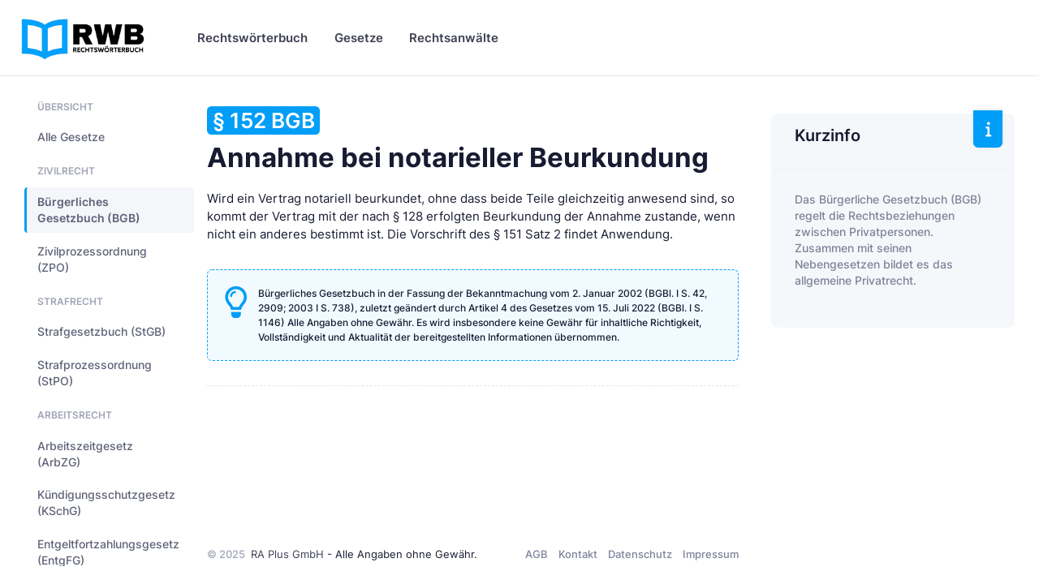

--- FILE ---
content_type: text/html
request_url: https://www.rechtswoerterbuch.de/gesetze/bgb/152/
body_size: 11069
content:


<!DOCTYPE html>

<html lang="de">
	<!--begin::Head-->
	<head><base href="https://www.rechtswoerterbuch.de">
	
		

		<title>§ 152 BGB - Annahme bei notarieller Beurkundung</title>
		<meta charset="utf-8" />
		<meta name="description" content="Annahme bei notarieller Beurkundung (§ 152 BGB) - Bürgerliches Gesetzbuch und weitere Gesetze auf Rechtswörterbuch.de" />
		<meta name="viewport" content="width=device-width, initial-scale=1" />
		<meta name="author" content="rechtswoerterbuch.de" />
		<meta name="content-language" content="de" />
		<meta name="robots" content="all" />	

		<meta property="fb:app_id" content="909598796067707" />
		<meta property="og:type" content="article" />
		<meta property="og:site_name" content="Rechtswörterbuch.de" />
		<meta property="og:title" content="§ 152 BGB - Annahme bei notarieller Beurkundung" />
		<meta property="og:description" content="Annahme bei notarieller Beurkundung (§ 152 BGB) - Bürgerliches Gesetzbuch und weitere Gesetze auf Rechtswörterbuch.de"/>
		<meta property="og:url" content="https://www.rechtswoerterbuch.de/gesetze/bgb/152/" />
		<meta property="og:locale" content="de_DE" />

		<meta name="twitter:site" content="@Rechtswörterbuch"/>
		<meta name="twitter:title" content="§ 152 BGB - Annahme bei notarieller Beurkundung"/>
		<meta name="twitter:description" content="Annahme bei notarieller Beurkundung (§ 152 BGB) - Bürgerliches Gesetzbuch und weitere Gesetze auf Rechtswörterbuch.de"/>

		<!--begin::Canonical-->
		<link rel="canonical" href="https://www.rechtswoerterbuch.de/gesetze/bgb/152/" />
		<!--end::Canonical-->

		
		
		<!-- Favicon and Touch Icons-->
		<link rel="shortcut icon" href="favicon.ico" />		
		<link rel="apple-touch-icon" sizes="180x180" href="apple-touch-icon.png">
		<link rel="icon" type="image/png" sizes="32x32" href="favicon-32x32.png">
		<link rel="icon" type="image/png" sizes="16x16" href="favicon-16x16.png">
		<link rel="manifest" href="site.webmanifest">
		<meta name="msapplication-TileColor" content="#00A3FF">
		<meta name="theme-color" content="#ffffff">
		
		<!--begin::Fonts-->
		<link href="assets/fonts/fonts.css" rel="stylesheet" type="text/css" />
		<!--end::Fonts-->

		
		<!--begin::Vendor Stylesheets(used by this page)-->
		<link href="assets/plugins/custom/datatables/datatables.bundle.css" rel="stylesheet" type="text/css" />
		<!--end::Vendor Stylesheets-->
		<!--begin::Global Stylesheets Bundle(used by all pages)-->
		<link href="assets/plugins/global/plugins.bundle.css" rel="stylesheet" type="text/css" />
		<link href="assets/css/style.bundle.css" rel="stylesheet" type="text/css" />
		<!--end::Global Stylesheets Bundle-->
	</head>
	<!--end::Head-->
	
	
	

	<!--begin::Body-->
	<body data-kt-name="metronic" id="kt_body" class="header-fixed header-tablet-and-mobile-fixed">
		<!--begin::Theme mode setup on page load-->
		<script>if ( document.documentElement ) { const defaultThemeMode = "system"; const name = document.body.getAttribute("data-kt-name"); let themeMode = localStorage.getItem("kt_" + ( name !== null ? name + "_" : "" ) + "theme_mode_value"); if ( themeMode === null ) { if ( defaultThemeMode === "system" ) { themeMode = window.matchMedia("(prefers-color-scheme: dark)").matches ? "dark" : "light"; } else { themeMode = defaultThemeMode; } } document.documentElement.setAttribute("data-theme", themeMode); }</script>
		<!--end::Theme mode setup on page load-->
		<!--begin::Main-->
		<!--begin::Root-->
		<div class="d-flex flex-column flex-root">
			<!--begin::Page-->
			<div class="page d-flex flex-column flex-column-fluid">

				
				<!--begin::Header-->
				<div id="kt_header" class="header align-items-stretch">
					<!--begin::Container-->
					<div class="container-xxl d-flex align-items-stretch justify-content-between">
						<!--begin::Brand-->
						<div class="d-flex align-items-center flex-grow-1 flex-lg-grow-0 w-lg-200px ms-n2 me-2">

							<!--begin::Logo-->
							<a href="https://www.rechtswoerterbuch.de">
								<img alt="Rechtswörterbuch.de" src="images/rwb_logo_02.png" class="d-none d-lg-inline h-60px theme-light-show" />
								<img alt="Rechtswörterbuch.de" src="images/rwb_logo_02.png" class="d-none d-lg-inline h-40px theme-dark-show" />
								<img alt="Rechtswörterbuch.de" src="images/rwb_logo_mobile_04.png" class="d-lg-none h-35px" />
							</a>
							<!--end::Logo-->
							
							
							<!--begin::Aside mobile toggle-->
							<div class="btn btn-icon btn-active-icon-primary btn-icon-gray-800 me-7 d-flex d-lg-none" id="kt_aside_toggle">
								<!--begin::Svg Icon | path: icons/duotune/text/txt001.svg-->
								<span class="svg-icon svg-icon-1">
									<svg width="24" height="24" viewBox="0 0 24 24" fill="none" xmlns="http://www.w3.org/2000/svg">
										<path d="M13 11H3C2.4 11 2 10.6 2 10V9C2 8.4 2.4 8 3 8H13C13.6 8 14 8.4 14 9V10C14 10.6 13.6 11 13 11ZM22 5V4C22 3.4 21.6 3 21 3H3C2.4 3 2 3.4 2 4V5C2 5.6 2.4 6 3 6H21C21.6 6 22 5.6 22 5Z" fill="currentColor" />
										<path opacity="0.3" d="M21 16H3C2.4 16 2 15.6 2 15V14C2 13.4 2.4 13 3 13H21C21.6 13 22 13.4 22 14V15C22 15.6 21.6 16 21 16ZM14 20V19C14 18.4 13.6 18 13 18H3C2.4 18 2 18.4 2 19V20C2 20.6 2.4 21 3 21H13C13.6 21 14 20.6 14 20Z" fill="currentColor" />
									</svg>
								</span>
								<!--end::Svg Icon-->								

							</div>
							<!--end::Aside mobile toggle-->
							
							
						</div>
						<!--end::Brand-->
						<!--begin::Wrapper-->
						<div class="d-flex align-items-stretch justify-content-between flex-lg-grow-1">
							<!--begin::Navbar-->
							<div class="d-flex align-items-stretch" id="kt_header_nav">
								<!--begin::Menu wrapper-->
								<div class="header-menu align-items-stretch" data-kt-drawer="true" data-kt-drawer-name="header-menu" data-kt-drawer-activate="{default: true, lg: false}" data-kt-drawer-overlay="true" data-kt-drawer-width="{default:'200px', '300px': '250px'}" data-kt-drawer-direction="end" data-kt-drawer-toggle="#kt_header_menu_mobile_toggle" data-kt-swapper="true" data-kt-swapper-mode="prepend" data-kt-swapper-parent="{default: '#kt_body', lg: '#kt_header_nav'}">
									<!--begin::Menu-->
									<div class="menu menu-rounded menu-column menu-lg-row menu-root-here-bg-desktop menu-active-bg menu-state-primary menu-title-gray-800 menu-arrow-gray-400 align-items-stretch my-5 my-lg-0 px-2 px-lg-0 fw-semibold fs-6" id="#kt_header_menu" data-kt-menu="true">
										<!--begin:Menu item-->
										<div data-kt-menu-trigger="{default: 'click', lg: 'hover'}" data-kt-menu-placement="bottom-start" class="menu-item  menu-lg-down-accordion me-0 me-lg-2">
											<!--begin:Menu link-->
											<span class="menu-link py-3">
												<span class="menu-title">Rechtswörterbuch</span>
												<span class="menu-arrow d-lg-none"></span>
											</span>
											<!--end:Menu link-->
											<!--begin:Menu sub-->
											<div class="menu-sub menu-sub-lg-down-accordion menu-sub-lg-dropdown p-0 w-100 w-lg-850px">
												<!--begin:Dashboards menu-->
												<div class="menu-state-bg menu-extended" data-kt-menu-dismiss="true">
													<!--begin:Row-->
													<div class="row">
														<!--begin:Col-->
														<div class="col-lg-8 mb-3 mb-lg-0 py-3 px-3 py-lg-6 px-lg-6">
															<!--begin:Row-->
															<div class="row">
																<!--begin:Col-->
																<div class="col-lg-6 mb-3">
																	<!--begin:Menu item-->
																	<div class="menu-item p-0 m-0">
																		<!--begin:Menu link-->
																		<a href="https://www.rechtswoerterbuch.de/arbeitsrecht/" class="menu-link active">
																			<span class="menu-custom-icon d-flex flex-center flex-shrink-0 rounded w-40px h-40px me-3">
																				<!--begin::Svg Icon | path: /var/www/preview.keenthemes.com/kt-products/docs/metronic/html/releases/2022-09-15-053640/core/html/src/media/icons/duotune/general/gen043.svg-->
																				<span class="svg-icon svg-icon-primary svg-icon-2hx"><svg width="24" height="24" viewBox="0 0 24 24" fill="none" xmlns="http://www.w3.org/2000/svg">
																				<rect opacity="0.3" x="2" y="2" width="20" height="20" rx="10" fill="currentColor"/>
																				<path d="M10.4343 12.4343L8.75 10.75C8.33579 10.3358 7.66421 10.3358 7.25 10.75C6.83579 11.1642 6.83579 11.8358 7.25 12.25L10.2929 15.2929C10.6834 15.6834 11.3166 15.6834 11.7071 15.2929L17.25 9.75C17.6642 9.33579 17.6642 8.66421 17.25 8.25C16.8358 7.83579 16.1642 7.83579 15.75 8.25L11.5657 12.4343C11.2533 12.7467 10.7467 12.7467 10.4343 12.4343Z" fill="currentColor"/>
																				</svg>
																				</span>
																				<!--end::Svg Icon-->
																			</span>
																			<span class="d-flex flex-column">
																				<span class="fs-6 fw-bold text-gray-800">Arbeitsrecht</span>
																				<span class="fs-7 fw-semibold text-muted">Arbeitgeber &amp; Arbeitnehmer</span>
																			</span>
																		</a>
																		<!--end:Menu link-->
																	</div>
																	<!--end:Menu item-->
																</div>
																<!--end:Col-->
																<!--begin:Col-->
																<div class="col-lg-6 mb-3">
																	<!--begin:Menu item-->
																	<div class="menu-item p-0 m-0">
																		<!--begin:Menu link-->
																		<a href="https://www.rechtswoerterbuch.de/erbrecht/" class="menu-link">
																			<span class="menu-custom-icon d-flex flex-center flex-shrink-0 rounded w-40px h-40px me-3">
																				<!--begin::Svg Icon | path: /var/www/preview.keenthemes.com/kt-products/docs/metronic/html/releases/2022-09-15-053640/core/html/src/media/icons/duotune/general/gen043.svg-->
																				<span class="svg-icon svg-icon-primary svg-icon-2hx"><svg width="24" height="24" viewBox="0 0 24 24" fill="none" xmlns="http://www.w3.org/2000/svg">
																				<rect opacity="0.3" x="2" y="2" width="20" height="20" rx="10" fill="currentColor"/>
																				<path d="M10.4343 12.4343L8.75 10.75C8.33579 10.3358 7.66421 10.3358 7.25 10.75C6.83579 11.1642 6.83579 11.8358 7.25 12.25L10.2929 15.2929C10.6834 15.6834 11.3166 15.6834 11.7071 15.2929L17.25 9.75C17.6642 9.33579 17.6642 8.66421 17.25 8.25C16.8358 7.83579 16.1642 7.83579 15.75 8.25L11.5657 12.4343C11.2533 12.7467 10.7467 12.7467 10.4343 12.4343Z" fill="currentColor"/>
																				</svg>
																				</span>
																				<!--end::Svg Icon-->
																			</span>
																			<span class="d-flex flex-column">
																				<span class="fs-6 fw-bold text-gray-800">Erbrecht</span>
																				<span class="fs-7 fw-semibold text-muted">Erben &amp; vererben</span>
																			</span>
																		</a>
																		<!--end:Menu link-->
																	</div>
																	<!--end:Menu item-->
																</div>
																<!--end:Col-->
																<!--begin:Col-->
																<div class="col-lg-6 mb-3">
																	<!--begin:Menu item-->
																	<div class="menu-item p-0 m-0">
																		<!--begin:Menu link-->
																		<a href="https://www.rechtswoerterbuch.de/familienrecht/" class="menu-link">
																			<span class="menu-custom-icon d-flex flex-center flex-shrink-0 rounded w-40px h-40px me-3">
																				<!--begin::Svg Icon | path: /var/www/preview.keenthemes.com/kt-products/docs/metronic/html/releases/2022-09-15-053640/core/html/src/media/icons/duotune/general/gen043.svg-->
																				<span class="svg-icon svg-icon-primary svg-icon-2hx"><svg width="24" height="24" viewBox="0 0 24 24" fill="none" xmlns="http://www.w3.org/2000/svg">
																				<rect opacity="0.3" x="2" y="2" width="20" height="20" rx="10" fill="currentColor"/>
																				<path d="M10.4343 12.4343L8.75 10.75C8.33579 10.3358 7.66421 10.3358 7.25 10.75C6.83579 11.1642 6.83579 11.8358 7.25 12.25L10.2929 15.2929C10.6834 15.6834 11.3166 15.6834 11.7071 15.2929L17.25 9.75C17.6642 9.33579 17.6642 8.66421 17.25 8.25C16.8358 7.83579 16.1642 7.83579 15.75 8.25L11.5657 12.4343C11.2533 12.7467 10.7467 12.7467 10.4343 12.4343Z" fill="currentColor"/>
																				</svg>
																				</span>
																				<!--end::Svg Icon-->
																			</span>
																			<span class="d-flex flex-column">
																				<span class="fs-6 fw-bold text-gray-800">Familienrecht</span>
																				<span class="fs-7 fw-semibold text-muted">Familie, Ehe &amp; Unterhalt</span>
																			</span>
																		</a>
																		<!--end:Menu link-->
																	</div>
																	<!--end:Menu item-->
																</div>
																<!--end:Col-->
																<!--begin:Col-->
																<div class="col-lg-6 mb-3">
																	<!--begin:Menu item-->
																	<div class="menu-item p-0 m-0">
																		<!--begin:Menu link-->
																		<a href="https://www.rechtswoerterbuch.de/gesellschaftsrecht/" class="menu-link">
																			<span class="menu-custom-icon d-flex flex-center flex-shrink-0 rounded w-40px h-40px me-3">
																				<!--begin::Svg Icon | path: /var/www/preview.keenthemes.com/kt-products/docs/metronic/html/releases/2022-09-15-053640/core/html/src/media/icons/duotune/general/gen043.svg-->
																				<span class="svg-icon svg-icon-primary svg-icon-2hx"><svg width="24" height="24" viewBox="0 0 24 24" fill="none" xmlns="http://www.w3.org/2000/svg">
																				<rect opacity="0.3" x="2" y="2" width="20" height="20" rx="10" fill="currentColor"/>
																				<path d="M10.4343 12.4343L8.75 10.75C8.33579 10.3358 7.66421 10.3358 7.25 10.75C6.83579 11.1642 6.83579 11.8358 7.25 12.25L10.2929 15.2929C10.6834 15.6834 11.3166 15.6834 11.7071 15.2929L17.25 9.75C17.6642 9.33579 17.6642 8.66421 17.25 8.25C16.8358 7.83579 16.1642 7.83579 15.75 8.25L11.5657 12.4343C11.2533 12.7467 10.7467 12.7467 10.4343 12.4343Z" fill="currentColor"/>
																				</svg>
																				</span>
																				<!--end::Svg Icon-->
																			</span>
																			<span class="d-flex flex-column">
																				<span class="fs-6 fw-bold text-gray-800">Gesellschaftsrecht</span>
																				<span class="fs-7 fw-semibold text-muted">&nbsp;</span>
																			</span>
																		</a>
																		<!--end:Menu link-->
																	</div>
																	<!--end:Menu item-->
																</div>
																<!--end:Col-->
																<!--begin:Col-->
																<div class="col-lg-6 mb-3">
																	<!--begin:Menu item-->
																	<div class="menu-item p-0 m-0">
																		<!--begin:Menu link-->
																		<a href="https://www.rechtswoerterbuch.de/mietrecht/" class="menu-link">
																			<span class="menu-custom-icon d-flex flex-center flex-shrink-0 rounded w-40px h-40px me-3">
																				<!--begin::Svg Icon | path: /var/www/preview.keenthemes.com/kt-products/docs/metronic/html/releases/2022-09-15-053640/core/html/src/media/icons/duotune/general/gen043.svg-->
																				<span class="svg-icon svg-icon-primary svg-icon-2hx"><svg width="24" height="24" viewBox="0 0 24 24" fill="none" xmlns="http://www.w3.org/2000/svg">
																				<rect opacity="0.3" x="2" y="2" width="20" height="20" rx="10" fill="currentColor"/>
																				<path d="M10.4343 12.4343L8.75 10.75C8.33579 10.3358 7.66421 10.3358 7.25 10.75C6.83579 11.1642 6.83579 11.8358 7.25 12.25L10.2929 15.2929C10.6834 15.6834 11.3166 15.6834 11.7071 15.2929L17.25 9.75C17.6642 9.33579 17.6642 8.66421 17.25 8.25C16.8358 7.83579 16.1642 7.83579 15.75 8.25L11.5657 12.4343C11.2533 12.7467 10.7467 12.7467 10.4343 12.4343Z" fill="currentColor"/>
																				</svg>
																				</span>
																				<!--end::Svg Icon-->
																			</span>
																			<span class="d-flex flex-column">
																				<span class="fs-6 fw-bold text-gray-800">Mietrecht</span>
																				<span class="fs-7 fw-semibold text-muted">Wohnraum &amp; Gewerbe</span>
																			</span>
																		</a>
																		<!--end:Menu link-->
																	</div>
																	<!--end:Menu item-->
																</div>
																<!--end:Col-->
																<!--begin:Col-->
																<div class="col-lg-6 mb-3">
																	<!--begin:Menu item-->
																	<div class="menu-item p-0 m-0">
																		<!--begin:Menu link-->
																		<a href="https://www.rechtswoerterbuch.de/steuerrecht/" class="menu-link">
																			<span class="menu-custom-icon d-flex flex-center flex-shrink-0 rounded w-40px h-40px me-3">
																				<!--begin::Svg Icon | path: /var/www/preview.keenthemes.com/kt-products/docs/metronic/html/releases/2022-09-15-053640/core/html/src/media/icons/duotune/general/gen043.svg-->
																				<span class="svg-icon svg-icon-primary svg-icon-2hx"><svg width="24" height="24" viewBox="0 0 24 24" fill="none" xmlns="http://www.w3.org/2000/svg">
																				<rect opacity="0.3" x="2" y="2" width="20" height="20" rx="10" fill="currentColor"/>
																				<path d="M10.4343 12.4343L8.75 10.75C8.33579 10.3358 7.66421 10.3358 7.25 10.75C6.83579 11.1642 6.83579 11.8358 7.25 12.25L10.2929 15.2929C10.6834 15.6834 11.3166 15.6834 11.7071 15.2929L17.25 9.75C17.6642 9.33579 17.6642 8.66421 17.25 8.25C16.8358 7.83579 16.1642 7.83579 15.75 8.25L11.5657 12.4343C11.2533 12.7467 10.7467 12.7467 10.4343 12.4343Z" fill="currentColor"/>
																				</svg>
																				</span>
																				<!--end::Svg Icon-->
																			</span>
																			<span class="d-flex flex-column">
																				<span class="fs-6 fw-bold text-gray-800">Steuerrecht</span>
																				<span class="fs-7 fw-semibold text-muted">&nbsp;</span>
																			</span>
																		</a>
																		<!--end:Menu link-->
																	</div>
																	<!--end:Menu item-->
																</div>
																<!--end:Col-->
																<!--begin:Col-->
																<div class="col-lg-6 mb-3">
																	<!--begin:Menu item-->
																	<div class="menu-item p-0 m-0">
																		<!--begin:Menu link-->
																		<a href="https://www.rechtswoerterbuch.de/strafrecht/" class="menu-link">
																			<span class="menu-custom-icon d-flex flex-center flex-shrink-0 rounded w-40px h-40px me-3">
																				<!--begin::Svg Icon | path: /var/www/preview.keenthemes.com/kt-products/docs/metronic/html/releases/2022-09-15-053640/core/html/src/media/icons/duotune/general/gen043.svg-->
																				<span class="svg-icon svg-icon-primary svg-icon-2hx"><svg width="24" height="24" viewBox="0 0 24 24" fill="none" xmlns="http://www.w3.org/2000/svg">
																				<rect opacity="0.3" x="2" y="2" width="20" height="20" rx="10" fill="currentColor"/>
																				<path d="M10.4343 12.4343L8.75 10.75C8.33579 10.3358 7.66421 10.3358 7.25 10.75C6.83579 11.1642 6.83579 11.8358 7.25 12.25L10.2929 15.2929C10.6834 15.6834 11.3166 15.6834 11.7071 15.2929L17.25 9.75C17.6642 9.33579 17.6642 8.66421 17.25 8.25C16.8358 7.83579 16.1642 7.83579 15.75 8.25L11.5657 12.4343C11.2533 12.7467 10.7467 12.7467 10.4343 12.4343Z" fill="currentColor"/>
																				</svg>
																				</span>
																				<!--end::Svg Icon-->
																			</span>
																			<span class="d-flex flex-column">
																				<span class="fs-6 fw-bold text-gray-800">Strafrecht</span>
																				<span class="fs-7 fw-semibold text-muted">&nbsp;</span>
																			</span>
																		</a>
																		<!--end:Menu link-->
																	</div>
																	<!--end:Menu item-->
																</div>
																<!--end:Col-->
																<!--begin:Col-->
																<div class="col-lg-6 mb-3">
																	<!--begin:Menu item-->
																	<div class="menu-item p-0 m-0">
																		<!--begin:Menu link-->
																		<a href="https://www.rechtswoerterbuch.de/verkehrsrecht/" class="menu-link">
																			<span class="menu-custom-icon d-flex flex-center flex-shrink-0 rounded w-40px h-40px me-3">
																				<!--begin::Svg Icon | path: /var/www/preview.keenthemes.com/kt-products/docs/metronic/html/releases/2022-09-15-053640/core/html/src/media/icons/duotune/general/gen043.svg-->
																				<span class="svg-icon svg-icon-primary svg-icon-2hx"><svg width="24" height="24" viewBox="0 0 24 24" fill="none" xmlns="http://www.w3.org/2000/svg">
																				<rect opacity="0.3" x="2" y="2" width="20" height="20" rx="10" fill="currentColor"/>
																				<path d="M10.4343 12.4343L8.75 10.75C8.33579 10.3358 7.66421 10.3358 7.25 10.75C6.83579 11.1642 6.83579 11.8358 7.25 12.25L10.2929 15.2929C10.6834 15.6834 11.3166 15.6834 11.7071 15.2929L17.25 9.75C17.6642 9.33579 17.6642 8.66421 17.25 8.25C16.8358 7.83579 16.1642 7.83579 15.75 8.25L11.5657 12.4343C11.2533 12.7467 10.7467 12.7467 10.4343 12.4343Z" fill="currentColor"/>
																				</svg>
																				</span>
																				<!--end::Svg Icon-->
																			</span>
																			<span class="d-flex flex-column">
																				<span class="fs-6 fw-bold text-gray-800">Verkehrsrecht</span>
																				<span class="fs-7 fw-semibold text-muted">Verkehrsunfall...</span>
																			</span>
																		</a>
																		<!--end:Menu link-->
																	</div>
																	<!--end:Menu item-->
																</div>
																<!--end:Col-->
																<!--begin:Col-->
																<div class="col-lg-6 mb-3">
																	<!--begin:Menu item-->
																	<div class="menu-item p-0 m-0">
																		<!--begin:Menu link-->
																		<a href="https://www.rechtswoerterbuch.de/verwaltungsrecht/" class="menu-link">
																			<span class="menu-custom-icon d-flex flex-center flex-shrink-0 rounded w-40px h-40px me-3">
																				<!--begin::Svg Icon | path: /var/www/preview.keenthemes.com/kt-products/docs/metronic/html/releases/2022-09-15-053640/core/html/src/media/icons/duotune/general/gen043.svg-->
																				<span class="svg-icon svg-icon-primary svg-icon-2hx"><svg width="24" height="24" viewBox="0 0 24 24" fill="none" xmlns="http://www.w3.org/2000/svg">
																				<rect opacity="0.3" x="2" y="2" width="20" height="20" rx="10" fill="currentColor"/>
																				<path d="M10.4343 12.4343L8.75 10.75C8.33579 10.3358 7.66421 10.3358 7.25 10.75C6.83579 11.1642 6.83579 11.8358 7.25 12.25L10.2929 15.2929C10.6834 15.6834 11.3166 15.6834 11.7071 15.2929L17.25 9.75C17.6642 9.33579 17.6642 8.66421 17.25 8.25C16.8358 7.83579 16.1642 7.83579 15.75 8.25L11.5657 12.4343C11.2533 12.7467 10.7467 12.7467 10.4343 12.4343Z" fill="currentColor"/>
																				</svg>
																				</span>
																				<!--end::Svg Icon-->
																			</span>
																			<span class="d-flex flex-column">
																				<span class="fs-6 fw-bold text-gray-800">Verwaltungsrecht</span>
																				<span class="fs-7 fw-semibold text-muted">&nbsp;</span>
																			</span>
																		</a>
																		<!--end:Menu link-->
																	</div>
																	<!--end:Menu item-->
																</div>
																<!--end:Col-->																
															</div>
															<!--end:Row-->
															<div class="separator separator-dashed mx-5 my-5"></div>
															<!--begin:Landing-->
															<div class="d-flex flex-stack flex-wrap flex-lg-nowrap gap-2 mx-5">
																<div class="d-flex flex-column me-5">
																	<div class="fs-6 fw-bold text-gray-800">Alle Rechtsgebiete</div>
																	<div class="fs-7 fw-semibold text-muted">von Arbeitsrecht bis Zwangsvollstreckungsrecht</div>
																</div>
																<a href="https://www.rechtswoerterbuch.de/recht/" class="btn btn-sm btn-primary fw-bold text-uppercase">Anzeigen</a>
															</div>
															<!--end:Landing-->
														</div>
														<!--end:Col-->
														<!--begin:Col-->
														<div class="menu-more bg-light col-lg-4 py-3 px-3 py-lg-6 px-lg-6 rounded-end">
															<!--begin:Heading-->
															<h4 class="fs-6 fs-lg-4 text-gray-800 fw-bold mt-3 mb-3 ms-4 text-uppercase">Mehr Inhalte</h4>
															<!--end:Heading-->
															<!--begin:Menu item-->
															<div class="menu-item p-0 m-0">
																<!--begin:Menu link-->
																<a href="https://www.rechtswoerterbuch.de/recht/rwindex/" class="menu-link py-2">
																	<span class="menu-title">Index A bis Z</span>
																</a>
																<!--end:Menu link-->
															</div>
															<!--end:Menu item-->
															<!--begin:Menu item-->
															<div class="menu-item p-0 m-0">
																<!--begin:Menu link-->
																<a href="https://www.rechtswoerterbuch.de/recht/abkuerzung/" class="menu-link py-2">
																	<span class="menu-title">Abkürzungsverzeichnis</span>
																</a>
																<!--end:Menu link-->
															</div>
															<!--end:Menu item-->


														</div>
														<!--end:Col-->
													</div>
													<!--end:Row-->
												</div>
												<!--end:Dashboards menu-->
											</div>
											<!--end:Menu sub-->
										</div>
										<!--end:Menu item-->
										
										
										
										
										
										
										<!--begin:Menu item-->
										<div data-kt-menu-trigger="{default: 'click', lg: 'hover'}" data-kt-menu-placement="bottom-start" class="menu-item menu-lg-down-accordion menu-sub-lg-down-indention me-0 me-lg-2">
											<!--begin:Menu link-->
											<span class="menu-link py-3">
												<span class="menu-title">Gesetze</span>
												<span class="menu-arrow d-lg-none"></span>
											</span>
											<!--end:Menu link-->
											<!--begin:Menu sub-->
											<div class="menu-sub menu-sub-lg-down-accordion menu-sub-lg-dropdown px-lg-2 py-lg-4 w-lg-400px">


												<!--begin:Menu item-->
												<div class="menu-item">
													<!--begin:Menu link-->
													<a class="menu-link py-3" href="https://www.rechtswoerterbuch.de/gesetze/bgb/">
														<span class="menu-icon">
	
																<!--begin::Svg Icon |-->
																<span class="svg-icon svg-icon-2"><svg width="24" height="24" viewBox="0 0 24 24" fill="none" xmlns="http://www.w3.org/2000/svg">
																<path d="M20 19.725V18.725C20 18.125 19.6 17.725 19 17.725H5C4.4 17.725 4 18.125 4 18.725V19.725H3C2.4 19.725 2 20.125 2 20.725V21.725H22V20.725C22 20.125 21.6 19.725 21 19.725H20Z" fill="currentColor"/>
																<path opacity="0.3" d="M22 6.725V7.725C22 8.325 21.6 8.725 21 8.725H18C18.6 8.725 19 9.125 19 9.725C19 10.325 18.6 10.725 18 10.725V15.725C18.6 15.725 19 16.125 19 16.725V17.725H15V16.725C15 16.125 15.4 15.725 16 15.725V10.725C15.4 10.725 15 10.325 15 9.725C15 9.125 15.4 8.725 16 8.725H13C13.6 8.725 14 9.125 14 9.725C14 10.325 13.6 10.725 13 10.725V15.725C13.6 15.725 14 16.125 14 16.725V17.725H10V16.725C10 16.125 10.4 15.725 11 15.725V10.725C10.4 10.725 10 10.325 10 9.725C10 9.125 10.4 8.725 11 8.725H8C8.6 8.725 9 9.125 9 9.725C9 10.325 8.6 10.725 8 10.725V15.725C8.6 15.725 9 16.125 9 16.725V17.725H5V16.725C5 16.125 5.4 15.725 6 15.725V10.725C5.4 10.725 5 10.325 5 9.725C5 9.125 5.4 8.725 6 8.725H3C2.4 8.725 2 8.325 2 7.725V6.725L11 2.225C11.6 1.925 12.4 1.925 13.1 2.225L22 6.725ZM12 3.725C11.2 3.725 10.5 4.425 10.5 5.225C10.5 6.025 11.2 6.725 12 6.725C12.8 6.725 13.5 6.025 13.5 5.225C13.5 4.425 12.8 3.725 12 3.725Z" fill="currentColor"/>
																</svg>
																</span>
																<!--end::Svg Icon-->																

														</span>
														<span class="menu-title">Bürgerliches Gesetzbuch (BGB)</span>
													</a>
													<!--end:Menu link-->
												</div>
												<!--end:Menu item-->
												<!--begin:Menu item-->
												<div class="menu-item">
													<!--begin:Menu link-->
													<a class="menu-link py-3" href="https://www.rechtswoerterbuch.de/gesetze/arbzg/">
														<span class="menu-icon">
	
																<!--begin::Svg Icon |-->
																<span class="svg-icon svg-icon-2"><svg width="24" height="24" viewBox="0 0 24 24" fill="none" xmlns="http://www.w3.org/2000/svg">
																<path d="M20 19.725V18.725C20 18.125 19.6 17.725 19 17.725H5C4.4 17.725 4 18.125 4 18.725V19.725H3C2.4 19.725 2 20.125 2 20.725V21.725H22V20.725C22 20.125 21.6 19.725 21 19.725H20Z" fill="currentColor"/>
																<path opacity="0.3" d="M22 6.725V7.725C22 8.325 21.6 8.725 21 8.725H18C18.6 8.725 19 9.125 19 9.725C19 10.325 18.6 10.725 18 10.725V15.725C18.6 15.725 19 16.125 19 16.725V17.725H15V16.725C15 16.125 15.4 15.725 16 15.725V10.725C15.4 10.725 15 10.325 15 9.725C15 9.125 15.4 8.725 16 8.725H13C13.6 8.725 14 9.125 14 9.725C14 10.325 13.6 10.725 13 10.725V15.725C13.6 15.725 14 16.125 14 16.725V17.725H10V16.725C10 16.125 10.4 15.725 11 15.725V10.725C10.4 10.725 10 10.325 10 9.725C10 9.125 10.4 8.725 11 8.725H8C8.6 8.725 9 9.125 9 9.725C9 10.325 8.6 10.725 8 10.725V15.725C8.6 15.725 9 16.125 9 16.725V17.725H5V16.725C5 16.125 5.4 15.725 6 15.725V10.725C5.4 10.725 5 10.325 5 9.725C5 9.125 5.4 8.725 6 8.725H3C2.4 8.725 2 8.325 2 7.725V6.725L11 2.225C11.6 1.925 12.4 1.925 13.1 2.225L22 6.725ZM12 3.725C11.2 3.725 10.5 4.425 10.5 5.225C10.5 6.025 11.2 6.725 12 6.725C12.8 6.725 13.5 6.025 13.5 5.225C13.5 4.425 12.8 3.725 12 3.725Z" fill="currentColor"/>
																</svg>
																</span>
																<!--end::Svg Icon-->																

														</span>
														<span class="menu-title">Arbeitszeitgesetz (ArbZG)</span>
													</a>
													<!--end:Menu link-->
												</div>
												<!--end:Menu item-->



												<!--begin:Menu item-->
												<div class="menu-item">
													<!--begin:Menu link-->
													<a class="menu-link py-3" href="https://www.rechtswoerterbuch.de/gesetze/kschg/">
														<span class="menu-icon">
	
																<!--begin::Svg Icon |-->
																<span class="svg-icon svg-icon-2"><svg width="24" height="24" viewBox="0 0 24 24" fill="none" xmlns="http://www.w3.org/2000/svg">
																<path d="M20 19.725V18.725C20 18.125 19.6 17.725 19 17.725H5C4.4 17.725 4 18.125 4 18.725V19.725H3C2.4 19.725 2 20.125 2 20.725V21.725H22V20.725C22 20.125 21.6 19.725 21 19.725H20Z" fill="currentColor"/>
																<path opacity="0.3" d="M22 6.725V7.725C22 8.325 21.6 8.725 21 8.725H18C18.6 8.725 19 9.125 19 9.725C19 10.325 18.6 10.725 18 10.725V15.725C18.6 15.725 19 16.125 19 16.725V17.725H15V16.725C15 16.125 15.4 15.725 16 15.725V10.725C15.4 10.725 15 10.325 15 9.725C15 9.125 15.4 8.725 16 8.725H13C13.6 8.725 14 9.125 14 9.725C14 10.325 13.6 10.725 13 10.725V15.725C13.6 15.725 14 16.125 14 16.725V17.725H10V16.725C10 16.125 10.4 15.725 11 15.725V10.725C10.4 10.725 10 10.325 10 9.725C10 9.125 10.4 8.725 11 8.725H8C8.6 8.725 9 9.125 9 9.725C9 10.325 8.6 10.725 8 10.725V15.725C8.6 15.725 9 16.125 9 16.725V17.725H5V16.725C5 16.125 5.4 15.725 6 15.725V10.725C5.4 10.725 5 10.325 5 9.725C5 9.125 5.4 8.725 6 8.725H3C2.4 8.725 2 8.325 2 7.725V6.725L11 2.225C11.6 1.925 12.4 1.925 13.1 2.225L22 6.725ZM12 3.725C11.2 3.725 10.5 4.425 10.5 5.225C10.5 6.025 11.2 6.725 12 6.725C12.8 6.725 13.5 6.025 13.5 5.225C13.5 4.425 12.8 3.725 12 3.725Z" fill="currentColor"/>
																</svg>
																</span>
																<!--end::Svg Icon-->																

														</span>
														<span class="menu-title">Kündigungsschutzgesetz (KSchG)</span>
													</a>
													<!--end:Menu link-->
												</div>
												<!--end:Menu item-->

										

												<!--begin:Menu item-->
												<div class="menu-item">
													<!--begin:Menu link-->
													<a class="menu-link py-3" href="https://www.rechtswoerterbuch.de/gesetze/entgfg/">
														<span class="menu-icon">
	
																<!--begin::Svg Icon |-->
																<span class="svg-icon svg-icon-2"><svg width="24" height="24" viewBox="0 0 24 24" fill="none" xmlns="http://www.w3.org/2000/svg">
																<path d="M20 19.725V18.725C20 18.125 19.6 17.725 19 17.725H5C4.4 17.725 4 18.125 4 18.725V19.725H3C2.4 19.725 2 20.125 2 20.725V21.725H22V20.725C22 20.125 21.6 19.725 21 19.725H20Z" fill="currentColor"/>
																<path opacity="0.3" d="M22 6.725V7.725C22 8.325 21.6 8.725 21 8.725H18C18.6 8.725 19 9.125 19 9.725C19 10.325 18.6 10.725 18 10.725V15.725C18.6 15.725 19 16.125 19 16.725V17.725H15V16.725C15 16.125 15.4 15.725 16 15.725V10.725C15.4 10.725 15 10.325 15 9.725C15 9.125 15.4 8.725 16 8.725H13C13.6 8.725 14 9.125 14 9.725C14 10.325 13.6 10.725 13 10.725V15.725C13.6 15.725 14 16.125 14 16.725V17.725H10V16.725C10 16.125 10.4 15.725 11 15.725V10.725C10.4 10.725 10 10.325 10 9.725C10 9.125 10.4 8.725 11 8.725H8C8.6 8.725 9 9.125 9 9.725C9 10.325 8.6 10.725 8 10.725V15.725C8.6 15.725 9 16.125 9 16.725V17.725H5V16.725C5 16.125 5.4 15.725 6 15.725V10.725C5.4 10.725 5 10.325 5 9.725C5 9.125 5.4 8.725 6 8.725H3C2.4 8.725 2 8.325 2 7.725V6.725L11 2.225C11.6 1.925 12.4 1.925 13.1 2.225L22 6.725ZM12 3.725C11.2 3.725 10.5 4.425 10.5 5.225C10.5 6.025 11.2 6.725 12 6.725C12.8 6.725 13.5 6.025 13.5 5.225C13.5 4.425 12.8 3.725 12 3.725Z" fill="currentColor"/>
																</svg>
																</span>
																<!--end::Svg Icon-->																

														</span>
														<span class="menu-title">Entgeltfortzahlungsgesetz (EntgFG)</span>
													</a>
													<!--end:Menu link-->
												</div>
												<!--end:Menu item-->

										

												<!--begin:Menu item-->
												<div class="menu-item">
													<!--begin:Menu link-->
													<a class="menu-link py-3" href="https://www.rechtswoerterbuch.de/gesetze/burlg/">
														<span class="menu-icon">
	
																<!--begin::Svg Icon |-->
																<span class="svg-icon svg-icon-2"><svg width="24" height="24" viewBox="0 0 24 24" fill="none" xmlns="http://www.w3.org/2000/svg">
																<path d="M20 19.725V18.725C20 18.125 19.6 17.725 19 17.725H5C4.4 17.725 4 18.125 4 18.725V19.725H3C2.4 19.725 2 20.125 2 20.725V21.725H22V20.725C22 20.125 21.6 19.725 21 19.725H20Z" fill="currentColor"/>
																<path opacity="0.3" d="M22 6.725V7.725C22 8.325 21.6 8.725 21 8.725H18C18.6 8.725 19 9.125 19 9.725C19 10.325 18.6 10.725 18 10.725V15.725C18.6 15.725 19 16.125 19 16.725V17.725H15V16.725C15 16.125 15.4 15.725 16 15.725V10.725C15.4 10.725 15 10.325 15 9.725C15 9.125 15.4 8.725 16 8.725H13C13.6 8.725 14 9.125 14 9.725C14 10.325 13.6 10.725 13 10.725V15.725C13.6 15.725 14 16.125 14 16.725V17.725H10V16.725C10 16.125 10.4 15.725 11 15.725V10.725C10.4 10.725 10 10.325 10 9.725C10 9.125 10.4 8.725 11 8.725H8C8.6 8.725 9 9.125 9 9.725C9 10.325 8.6 10.725 8 10.725V15.725C8.6 15.725 9 16.125 9 16.725V17.725H5V16.725C5 16.125 5.4 15.725 6 15.725V10.725C5.4 10.725 5 10.325 5 9.725C5 9.125 5.4 8.725 6 8.725H3C2.4 8.725 2 8.325 2 7.725V6.725L11 2.225C11.6 1.925 12.4 1.925 13.1 2.225L22 6.725ZM12 3.725C11.2 3.725 10.5 4.425 10.5 5.225C10.5 6.025 11.2 6.725 12 6.725C12.8 6.725 13.5 6.025 13.5 5.225C13.5 4.425 12.8 3.725 12 3.725Z" fill="currentColor"/>
																</svg>
																</span>
																<!--end::Svg Icon-->																

														</span>
														<span class="menu-title">Bundesurlaubsgesetz (BUrlG)</span>
													</a>
													<!--end:Menu link-->
												</div>
												<!--end:Menu item-->

									

												<!--begin:Menu item-->
												<div class="menu-item">
													<!--begin:Menu link-->
													<a class="menu-link py-3" href="https://www.rechtswoerterbuch.de/gesetze/agg/">
														<span class="menu-icon">
	
																<!--begin::Svg Icon |-->
																<span class="svg-icon svg-icon-2"><svg width="24" height="24" viewBox="0 0 24 24" fill="none" xmlns="http://www.w3.org/2000/svg">
																<path d="M20 19.725V18.725C20 18.125 19.6 17.725 19 17.725H5C4.4 17.725 4 18.125 4 18.725V19.725H3C2.4 19.725 2 20.125 2 20.725V21.725H22V20.725C22 20.125 21.6 19.725 21 19.725H20Z" fill="currentColor"/>
																<path opacity="0.3" d="M22 6.725V7.725C22 8.325 21.6 8.725 21 8.725H18C18.6 8.725 19 9.125 19 9.725C19 10.325 18.6 10.725 18 10.725V15.725C18.6 15.725 19 16.125 19 16.725V17.725H15V16.725C15 16.125 15.4 15.725 16 15.725V10.725C15.4 10.725 15 10.325 15 9.725C15 9.125 15.4 8.725 16 8.725H13C13.6 8.725 14 9.125 14 9.725C14 10.325 13.6 10.725 13 10.725V15.725C13.6 15.725 14 16.125 14 16.725V17.725H10V16.725C10 16.125 10.4 15.725 11 15.725V10.725C10.4 10.725 10 10.325 10 9.725C10 9.125 10.4 8.725 11 8.725H8C8.6 8.725 9 9.125 9 9.725C9 10.325 8.6 10.725 8 10.725V15.725C8.6 15.725 9 16.125 9 16.725V17.725H5V16.725C5 16.125 5.4 15.725 6 15.725V10.725C5.4 10.725 5 10.325 5 9.725C5 9.125 5.4 8.725 6 8.725H3C2.4 8.725 2 8.325 2 7.725V6.725L11 2.225C11.6 1.925 12.4 1.925 13.1 2.225L22 6.725ZM12 3.725C11.2 3.725 10.5 4.425 10.5 5.225C10.5 6.025 11.2 6.725 12 6.725C12.8 6.725 13.5 6.025 13.5 5.225C13.5 4.425 12.8 3.725 12 3.725Z" fill="currentColor"/>
																</svg>
																</span>
																<!--end::Svg Icon-->																

														</span>
														<span class="menu-title">Allgemeines Gleichbehandlungsgesetz (AGG)</span>
													</a>
													<!--end:Menu link-->
												</div>
												<!--end:Menu item-->

										

												<!--begin:Menu item-->
												<div class="menu-item">
													<!--begin:Menu link-->
													<a class="menu-link py-3" href="https://www.rechtswoerterbuch.de/gesetze/milog/">
														<span class="menu-icon">
	
																<!--begin::Svg Icon |-->
																<span class="svg-icon svg-icon-2"><svg width="24" height="24" viewBox="0 0 24 24" fill="none" xmlns="http://www.w3.org/2000/svg">
																<path d="M20 19.725V18.725C20 18.125 19.6 17.725 19 17.725H5C4.4 17.725 4 18.125 4 18.725V19.725H3C2.4 19.725 2 20.125 2 20.725V21.725H22V20.725C22 20.125 21.6 19.725 21 19.725H20Z" fill="currentColor"/>
																<path opacity="0.3" d="M22 6.725V7.725C22 8.325 21.6 8.725 21 8.725H18C18.6 8.725 19 9.125 19 9.725C19 10.325 18.6 10.725 18 10.725V15.725C18.6 15.725 19 16.125 19 16.725V17.725H15V16.725C15 16.125 15.4 15.725 16 15.725V10.725C15.4 10.725 15 10.325 15 9.725C15 9.125 15.4 8.725 16 8.725H13C13.6 8.725 14 9.125 14 9.725C14 10.325 13.6 10.725 13 10.725V15.725C13.6 15.725 14 16.125 14 16.725V17.725H10V16.725C10 16.125 10.4 15.725 11 15.725V10.725C10.4 10.725 10 10.325 10 9.725C10 9.125 10.4 8.725 11 8.725H8C8.6 8.725 9 9.125 9 9.725C9 10.325 8.6 10.725 8 10.725V15.725C8.6 15.725 9 16.125 9 16.725V17.725H5V16.725C5 16.125 5.4 15.725 6 15.725V10.725C5.4 10.725 5 10.325 5 9.725C5 9.125 5.4 8.725 6 8.725H3C2.4 8.725 2 8.325 2 7.725V6.725L11 2.225C11.6 1.925 12.4 1.925 13.1 2.225L22 6.725ZM12 3.725C11.2 3.725 10.5 4.425 10.5 5.225C10.5 6.025 11.2 6.725 12 6.725C12.8 6.725 13.5 6.025 13.5 5.225C13.5 4.425 12.8 3.725 12 3.725Z" fill="currentColor"/>
																</svg>
																</span>
																<!--end::Svg Icon-->																

														</span>
														<span class="menu-title">Mindestlohngesetz (MiLoG)</span>
													</a>
													<!--end:Menu link-->
												</div>
												<!--end:Menu item-->

											</div>
											<!--end:Menu sub-->
										</div>
										<!--end:Menu item-->
										
										
										<!--begin:Menu item-->
										<div data-kt-menu-trigger="{default: 'click', lg: 'hover'}" data-kt-menu-placement="bottom-start" class="menu-item  me-0 me-lg-2">
											<!--begin:Menu link-->
											<a href="#" class="menu-link py-3">
												<span class="menu-title">Rechtsanwälte
													
												</span>
											</a>
										</div>
										<!--end:Menu item-->
									</div>
									<!--end::Menu-->
								</div>
								<!--end::Menu wrapper-->
							</div>
							<!--end::Navbar-->
							<!--begin::Toolbar wrapper-->
							<div class="d-flex align-items-stretch flex-shrink-0">
							
								





								
								<!--begin::Header menu toggle-->
								<div class="d-flex d-lg-none align-items-center me-n2" title="Show header menu">
									<button class="btn btn-icon btn-active-light-primary btn-icon-gray-800 w-30px h-30px w-md-40px h-md-40px" id="kt_header_menu_mobile_toggle">

										<!--begin::Svg Icon |txt003.svg
										<span class="svg-icon svg-icon-1">
											<svg width="24" height="24" viewBox="0 0 24 24" fill="none" xmlns="http://www.w3.org/2000/svg">
											<path d="M10 10V9C10 8.4 10.4 8 11 8H21C21.6 8 22 8.4 22 9V10C22 10.6 21.6 11 21 11H11C10.4 11 10 10.6 10 10ZM3 6H21C21.6 6 22 5.6 22 5V4C22 3.4 21.6 3 21 3H3C2.4 3 2 3.4 2 4V5C2 5.6 2.4 6 3 6Z" fill="currentColor"/>
											<path opacity="0.3" d="M2 15V14C2 13.4 2.4 13 3 13H21C21.6 13 22 13.4 22 14V15C22 15.6 21.6 16 21 16H3C2.4 16 2 15.6 2 15ZM11 21H21C21.6 21 22 20.6 22 20V19C22 18.4 21.6 18 21 18H11C10.4 18 10 18.4 10 19V20C10 20.6 10.4 21 11 21Z" fill="currentColor"/>
											</svg>
										</span>
										end::Svg Icon-->

										<!--begin::Svg Icon | path: icons/duotune/abstract/abs015.svg-->
										<span class="svg-icon svg-icon-1">
											<svg width="24" height="24" viewBox="0 0 24 24" fill="none" xmlns="http://www.w3.org/2000/svg">
												<path d="M21 7H3C2.4 7 2 6.6 2 6V4C2 3.4 2.4 3 3 3H21C21.6 3 22 3.4 22 4V6C22 6.6 21.6 7 21 7Z" fill="currentColor" />
												<path opacity="0.3" d="M21 14H3C2.4 14 2 13.6 2 13V11C2 10.4 2.4 10 3 10H21C21.6 10 22 10.4 22 11V13C22 13.6 21.6 14 21 14ZM22 20V18C22 17.4 21.6 17 21 17H3C2.4 17 2 17.4 2 18V20C2 20.6 2.4 21 3 21H21C21.6 21 22 20.6 22 20Z" fill="currentColor" />
											</svg>
										</span>
										<!--end::Svg Icon-->
									</button>
								</div>
								<!--end::Header menu toggle-->
							</div>
							<!--end::Toolbar wrapper-->
						</div>
						<!--end::Wrapper-->
					</div>
					<!--end::Container-->
				</div>
				<!--end::Header-->

				
				<!--begin::Container-->
				<div id="kt_content_container" class="d-flex flex-column-fluid align-items-stretch container-xxl">

					<!--begin::Aside-->
					<div id="kt_aside" class="aside" data-kt-drawer="true" data-kt-drawer-name="aside" data-kt-drawer-activate="{default: true, lg: false}" data-kt-drawer-overlay="true" data-kt-drawer-width="{default:'200px', '300px': '225px'}" data-kt-drawer-direction="start" data-kt-drawer-toggle="#kt_aside_toggle" data-kt-sticky="true" data-kt-sticky-name="aside-sticky" data-kt-sticky-offset="{default: false, lg: '1px'}" data-kt-sticky-width="{lg: '225px'}" data-kt-sticky-left="auto" data-kt-sticky-top="94px" data-kt-sticky-animation="false" data-kt-sticky-zindex="95">
						<!--begin::Aside nav-->
						<div class="hover-scroll-overlay-y my-5 my-lg-5 w-100 ps-4 ps-lg-0 pe-4 me-1" id="kt_aside_menu_wrapper" data-kt-scroll="true" data-kt-scroll-activate="{default: false, lg: true}" data-kt-scroll-height="auto" data-kt-scroll-dependencies="#kt_header" data-kt-scroll-wrappers="#kt_aside" data-kt-scroll-offset="5px">
							<!--begin::Menu-->
							<div class="menu menu-column menu-active-bg menu-hover-bg menu-title-gray-700 fs-6 menu-rounded w-100" id="#kt_aside_menu" data-kt-menu="true">
								<!--begin::Heading-->
								<div class="menu-item">
									<div class="menu-content pb-2">
										<span class="menu-section text-muted text-uppercase fs-7 fw-bold">Übersicht</span>
									</div>
								</div>
								<!--end::Heading-->
								<!--begin::Menu item-->
								<div class="menu-item">
									<a href="https://www.rechtswoerterbuch.de/gesetze/" class="menu-link ">
										<span class="menu-title">Alle Gesetze</span>
										<span class="menu-badge"></span>
									</a>
								</div>
								<!--end::Menu item-->

								<!--begin::Heading-->
								<div class="menu-item">
									<div class="menu-content pb-2">
										<span class="menu-section text-muted text-uppercase fs-7 fw-bold">Zivilrecht</span>
									</div>
								</div>
								<!--end::Heading-->
								<!--begin::Menu item-->
								<div class="menu-item">
									<a href="https://www.rechtswoerterbuch.de/gesetze/bgb/" class="menu-link active">
										<span class="menu-title">Bürgerliches Gesetzbuch (BGB)</span>
										<span class="menu-badge"></span>
									</a>
								</div>
								<!--end::Menu item-->
								<!--begin::Menu item-->
								<div class="menu-item">
									<a href="https://www.rechtswoerterbuch.de/gesetze/zpo/" class="menu-link ">
										<span class="menu-title">Zivilprozessordnung (ZPO)</span>
										<span class="menu-badge"></span>
									</a>
								</div>
								<!--end::Menu item-->
								<!--begin::Heading-->
								<div class="menu-item">
									<div class="menu-content pb-2">
										<span class="menu-section text-muted text-uppercase fs-7 fw-bold">Strafrecht</span>
									</div>
								</div>
								<!--end::Heading-->
								<!--begin::Menu item-->
								<div class="menu-item">
									<a href="https://www.rechtswoerterbuch.de/gesetze/stgb/" class="menu-link ">
										<span class="menu-title">Strafgesetzbuch (StGB)</span>
										<span class="menu-badge"></span>
									</a>
								</div>
								<!--end::Menu item-->
								<!--begin::Menu item-->
								<div class="menu-item">
									<a href="https://www.rechtswoerterbuch.de/gesetze/stpo/" class="menu-link ">
										<span class="menu-title">Strafprozessordnung (StPO)</span>
										<span class="menu-badge"></span>
									</a>
								</div>
								<!--end::Menu item-->								
								<!--begin::Heading-->
								<div class="menu-item">
									<div class="menu-content pb-2">
										<span class="menu-section text-muted text-uppercase fs-7 fw-bold">Arbeitsrecht</span>
									</div>
								</div>
								<!--end::Heading-->
								<!--begin::Menu item-->
								<div class="menu-item">
									<a href="https://www.rechtswoerterbuch.de/gesetze/arbzg/" class="menu-link ">
										<span class="menu-title">Arbeitszeitgesetz (ArbZG)</span>
										<span class="menu-badge"></span>
									</a>
								</div>
								<!--end::Menu item-->
								<!--begin::Menu item-->
								<div class="menu-item">
									<a href="https://www.rechtswoerterbuch.de/gesetze/kschg/" class="menu-link ">
										<span class="menu-title">Kündigungsschutzgesetz (KSchG)</span>
									</a>
								</div>
								<!--end::Menu item-->
								<!--begin::Menu item-->
								<div class="menu-item">
									<a href="https://www.rechtswoerterbuch.de/gesetze/entgfg/" class="menu-link ">
										<span class="menu-title">Entgeltfortzahlungsgesetz (EntgFG)</span>
									</a>
								</div>
								<!--end::Menu item-->
								<!--begin::Menu item-->
								<div class="menu-item">
									<a href="https://www.rechtswoerterbuch.de/gesetze/burlg/" class="menu-link ">
										<span class="menu-title">Bundesurlaubsgesetz (BUrlG)</span>
									</a>
								</div>
								<!--end::Menu item-->
								<!--begin::Menu item-->
								<div class="menu-item">
									<a href="https://www.rechtswoerterbuch.de/gesetze/agg/" class="menu-link ">
										<span class="menu-title">Allgemeines Gleichbehandlungsgesetz (AGG)</span>
									</a>
								</div>
								<!--end::Menu item-->
								<!--begin::Menu item-->
								<div class="menu-item">
									<a href="https://www.rechtswoerterbuch.de/gesetze/milog/" class="menu-link ">
										<span class="menu-title">Mindestlohngesetz (MiLoG)</span>
									</a>
								</div>
								<!--end::Menu item-->
							</div>
							<!--end::Menu-->
						</div>
						<!--end::Aside nav-->
					</div>
					<!--end::Aside-->	

					<!--begin::Wrapper-->
					<div class="wrapper d-flex flex-column flex-row-fluid mt-5 mt-lg-10" id="kt_wrapper">
						<!--begin::Content-->
						<div class="content flex-column-fluid" id="kt_content">

							<!--begin::Post-->
							<div class="post" id="kt_post">
								<!--begin::Questions-->
								<div class="mb-10">
									<!--begin::Question-->
									<div class="mb-0">
										<!--begin::Head-->
										<div class="d-flex align-items-center mb-4">
									
											<!--begin::Title-->
											<h1 href="" class="fs-2hx fw-bolder text-gray-900 me-1">
											<span class="fs-2x mb-3 badge badge-primary">
											§ 152 BGB</span><br>
											Annahme bei notarieller Beurkundung
											</h1>
											<!--end::Title-->

										</div>
										<!--end::Head-->
										<!--begin::Summary-->

										
										<!--begin::Summary-->
										<div class="mb-10 fs-5 fw-normal">
											<!--begin::Text-->
											<P class='fw-normal'>Wird ein Vertrag notariell beurkundet, ohne dass beide Teile gleichzeitig anwesend sind, so kommt der Vertrag mit der nach § 128 erfolgten Beurkundung der Annahme zustande, wenn nicht ein anderes bestimmt ist. Die Vorschrift des § 151 Satz 2 findet Anwendung.<BR></P>
										
											<!--end::Text-->
										</div>
										<!--end::Summary-->
										

										
											
												<!--begin::Notice-->
												<div class="notice d-flex bg-light-primary rounded border-primary border border-dashed mt-5 mb-9 p-6">
													<!--begin::Icon-->
													<!--begin::Svg Icon | path: icons/duotune/art/art006.svg-->
													<i class="far fa-lightbulb text-primary fs-3x me-4"></i>
													<!--end::Svg Icon-->
													<!--end::Icon-->
													<!--begin::Wrapper-->
													<div class="d-flex flex-stack flex-grow-1">
														<!--begin::Content-->
														<div class="fw-semibold">
															<div class="fs-7 text-body">
															Bürgerliches Gesetzbuch in der Fassung der Bekanntmachung vom 2. Januar 2002 (BGBl. I S. 42, 2909; 2003 I S. 738), zuletzt geändert durch Artikel 4 des Gesetzes vom 15. Juli 2022 (BGBl. I S. 1146) Alle Angaben ohne Gewähr. Es wird insbesondere keine Gewähr für inhaltliche Richtigkeit, Vollständigkeit und Aktualität der bereitgestellten Informationen übernommen.
															</div>
														</div>
														<!--end::Content-->
													</div>
													<!--end::Wrapper-->
												</div>
												<!--end::Notice-->										













										
										
									</div>
									<!--end::Question-->
									<!--begin::Separator-->
									<div class="separator separator-dashed border-gray-300 my-8"></div>
									<!--end::Separator-->

								</div>
								<!--end::Questions-->

							</div>
							<!--end::Post-->
						</div>
						<!--end::Content-->
						<!--begin::Footer-->
						<div class="footer pt-10 pb-5 d-flex flex-column flex-md-row flex-stack" id="kt_footer">
							<!--begin::Copyright-->
							<div class="text-dark order-2 order-md-1">
								<span class="text-muted fw-semibold me-1">&copy; 2025</span>
								<a href="https://www.rechtswoerterbuch.de" class="text-gray-800 text-hover-primary">RA Plus GmbH</a>
								 - Alle Angaben ohne Gewähr.
							</div>
							<!--end::Copyright-->
							<!--begin::Menu-->
							<ul class="menu menu-gray-600 menu-hover-primary fw-semibold order-1">
								<li class="menu-item">
									<a href="https://www.rechtswoerterbuch.de/agb/" class="menu-link px-2">AGB</a>
								</li>
								<li class="menu-item">
									<a href="https://www.rechtswoerterbuch.de/kontakt/" class="menu-link px-2">Kontakt</a>
								</li>
								<li class="menu-item">
									<a href="https://www.rechtswoerterbuch.de/datenschutz/" class="menu-link px-2">Datenschutz</a>
								</li>
								<li class="menu-item">
									<a href="https://www.rechtswoerterbuch.de/impressum/" class="menu-link ps-2 pe-0">Impressum</a>
								</li>
							</ul>
							<!--end::Menu-->
						</div>
						<!--end::Footer-->					

					</div>
					<!--end::Wrapper-->
					<!--begin::Sidebar-->
					<div class="sidebar p-5 px-lg-0 py-lg-14" data-kt-drawer="true" data-kt-drawer-name="sidebar" data-kt-drawer-activate="{default: true, lg: false}" data-kt-drawer-overlay="true" data-kt-drawer-width="275px" data-kt-drawer-direction="end" data-kt-drawer-toggle="#kt_sidebar_toggle">
												<!--begin::Careers about-->
												<div class="card bg-light mb-5 mb-lg-10 shadow-none border-0">
												
													<div class="card-header ribbon ribbon-top ribbon-vertical">
														<div class="ribbon-label bg-primary">
															<i class="fa-solid fa-info fs-2 text-white"></i>
														</div>
														<div class="card-title fs-1 text-gray-800 w-bolder mb-6"><h2>Kurzinfo</h2></div>
													</div>												
												
													<!--begin::Body-->
													<div class="card-body">
														<!--begin::Top-->
														<div class="mb-7">
															<!--begin::Title-->
															
															<!--end::Title-->
															<!--begin::Text-->
															<p class="fw-semibold fs-6 text-gray-600">
															Das Bürgerliche Gesetzbuch (BGB) regelt die Rechtsbeziehungen zwischen Privatpersonen. Zusammen mit seinen Nebengesetzen bildet es das allgemeine Privatrecht.
															</p>
															
															
															
														</div>
														<!--end::Top-->

													</div>
													<!--end::Body-->
												</div>
												<!--end::Careers about-->
												

					</div>
					<!--end::Sidebar-->
				</div>
				<!--end::Container-->


				
				
			</div>
			<!--end::Page-->
		</div>
		<!--end::Root-->
		
		

		
		
		<!--end::Main-->
		

		<!--begin::Scrolltop-->
		<div id="kt_scrolltop" class="scrolltop" data-kt-scrolltop="true">
			<!--begin::Svg Icon | path: icons/duotune/arrows/arr066.svg-->
			<span class="svg-icon">
				<svg width="24" height="24" viewBox="0 0 24 24" fill="none" xmlns="http://www.w3.org/2000/svg">
					<rect opacity="0.5" x="13" y="6" width="13" height="2" rx="1" transform="rotate(90 13 6)" fill="currentColor" />
					<path d="M12.5657 8.56569L16.75 12.75C17.1642 13.1642 17.8358 13.1642 18.25 12.75C18.6642 12.3358 18.6642 11.6642 18.25 11.25L12.7071 5.70711C12.3166 5.31658 11.6834 5.31658 11.2929 5.70711L5.75 11.25C5.33579 11.6642 5.33579 12.3358 5.75 12.75C6.16421 13.1642 6.83579 13.1642 7.25 12.75L11.4343 8.56569C11.7467 8.25327 12.2533 8.25327 12.5657 8.56569Z" fill="currentColor" />
				</svg>
			</span>
			<!--end::Svg Icon-->
		</div>
		<!--end::Scrolltop-->
		

		<!--begin::Javascript-->
		<script>var hostUrl = "assets/";</script>
		<!--begin::Global Javascript Bundle(used by all pages)-->
		<script src="assets/plugins/global/plugins.bundle.js"></script>
		<script src="assets/js/scripts.bundle.js"></script>
		<!--end::Global Javascript Bundle-->
		<!--begin::Vendors Javascript(used by this page)-->

		<script src="assets/plugins/custom/datatables/datatables.bundle.js"></script>
		<!--end::Vendors Javascript-->
		<!--begin::Custom Javascript(used by this page)-->
<script>


$("#kt_datatable_zero_configuration").DataTable({
        paging: true,
        ordering: true,
		"pageLength": 25,
		info: false,
    });
</script>


		<!--end::Vendors Javascript-->
		<!--begin::Custom Javascript(used by this page)-->
		<script src="assets/js/custom/apps/user-management/users/view/view.js"></script>
		<script src="assets/js/custom/apps/user-management/users/view/update-details.js"></script>
		<script src="assets/js/custom/apps/user-management/users/view/add-schedule.js"></script>
		<script src="assets/js/custom/apps/user-management/users/view/add-task.js"></script>
		<script src="assets/js/custom/apps/user-management/users/view/update-email.js"></script>
		<script src="assets/js/custom/apps/user-management/users/view/update-password.js"></script>
		<script src="assets/js/custom/apps/user-management/users/view/update-role.js"></script>
		<script src="assets/js/custom/apps/user-management/users/view/add-auth-app.js"></script>
		<script src="assets/js/custom/apps/user-management/users/view/add-one-time-password.js"></script>
		<script src="assets/js/widgets.bundle.js"></script>
		<script src="assets/js/custom/widgets.js"></script>
		<script src="assets/js/custom/apps/chat/chat.js"></script>
		<script src="assets/js/custom/utilities/modals/upgrade-plan.js"></script>
		<script src="assets/js/custom/utilities/modals/create-campaign.js"></script>
		<script src="assets/js/custom/utilities/modals/users-search.js"></script>
		<!--end::Custom Javascript-->
		<!--end::Javascript-->
	</body>
	<!--end::Body-->
</html>


--- FILE ---
content_type: text/css
request_url: https://www.rechtswoerterbuch.de/assets/fonts/fonts.css
body_size: 515
content:
/* inter-100 - latin */
@font-face {
  font-family: 'Inter';
  font-style: normal;
  font-weight: 100;
  src: local(''),
       url('https://www.rechtswoerterbuch.de/assets/fonts/inter-v12-latin-100.woff2') format('woff2'), /* Chrome 26+, Opera 23+, Firefox 39+ */
       url('https://www.rechtswoerterbuch.de/assets/fonts/inter-v12-latin-100.woff') format('woff'); /* Chrome 6+, Firefox 3.6+, IE 9+, Safari 5.1+ */
}

/* inter-200 - latin */
@font-face {
  font-family: 'Inter';
  font-style: normal;
  font-weight: 200;
  src: local(''),
       url('https://www.rechtswoerterbuch.de/assets/fonts/inter-v12-latin-200.woff2') format('woff2'), /* Chrome 26+, Opera 23+, Firefox 39+ */
       url('https://www.rechtswoerterbuch.de/assets/fonts/inter-v12-latin-200.woff') format('woff'); /* Chrome 6+, Firefox 3.6+, IE 9+, Safari 5.1+ */
}

/* inter-300 - latin */
@font-face {
  font-family: 'Inter';
  font-style: normal;
  font-weight: 300;
  src: local(''),
       url('https://www.rechtswoerterbuch.de/assets/fonts/inter-v12-latin-300.woff2') format('woff2'), /* Chrome 26+, Opera 23+, Firefox 39+ */
       url('https://www.rechtswoerterbuch.de/assets/fonts/inter-v12-latin-300.woff') format('woff'); /* Chrome 6+, Firefox 3.6+, IE 9+, Safari 5.1+ */
}

/* inter-regular - latin */
@font-face {
  font-family: 'Inter';
  font-style: normal;
  font-weight: 400;
  src: local(''),
       url('https://www.rechtswoerterbuch.de/assets/fonts/inter-v12-latin-regular.woff2') format('woff2'), /* Chrome 26+, Opera 23+, Firefox 39+ */
       url('https://www.rechtswoerterbuch.de/assets/fonts/inter-v12-latin-regular.woff') format('woff'); /* Chrome 6+, Firefox 3.6+, IE 9+, Safari 5.1+ */
}

/* inter-500 - latin */
@font-face {
  font-family: 'Inter';
  font-style: normal;
  font-weight: 500;
  src: local(''),
       url('https://www.rechtswoerterbuch.de/assets/fonts/inter-v12-latin-500.woff2') format('woff2'), /* Chrome 26+, Opera 23+, Firefox 39+ */
       url('https://www.rechtswoerterbuch.de/assets/fonts/inter-v12-latin-500.woff') format('woff'); /* Chrome 6+, Firefox 3.6+, IE 9+, Safari 5.1+ */
}

/* inter-600 - latin */
@font-face {
  font-family: 'Inter';
  font-style: normal;
  font-weight: 600;
  src: local(''),
       url('https://www.rechtswoerterbuch.de/assets/fonts/inter-v12-latin-600.woff2') format('woff2'), /* Chrome 26+, Opera 23+, Firefox 39+ */
       url('https://www.rechtswoerterbuch.de/assets/fonts/inter-v12-latin-600.woff') format('woff'); /* Chrome 6+, Firefox 3.6+, IE 9+, Safari 5.1+ */
}

/* inter-700 - latin */
@font-face {
  font-family: 'Inter';
  font-style: normal;
  font-weight: 700;
  src: local(''),
       url('https://www.rechtswoerterbuch.de/assets/fonts/inter-v12-latin-700.woff2') format('woff2'), /* Chrome 26+, Opera 23+, Firefox 39+ */
       url('https://www.rechtswoerterbuch.de/assets/fonts/inter-v12-latin-700.woff') format('woff'); /* Chrome 6+, Firefox 3.6+, IE 9+, Safari 5.1+ */
}

/* inter-800 - latin */
@font-face {
  font-family: 'Inter';
  font-style: normal;
  font-weight: 800;
  src: local(''),
       url('https://www.rechtswoerterbuch.de/assets/fonts/inter-v12-latin-800.woff2') format('woff2'), /* Chrome 26+, Opera 23+, Firefox 39+ */
       url('https://www.rechtswoerterbuch.de/assets/fonts/inter-v12-latin-800.woff') format('woff'); /* Chrome 6+, Firefox 3.6+, IE 9+, Safari 5.1+ */
}

/* inter-900 - latin */
@font-face {
  font-family: 'Inter';
  font-style: normal;
  font-weight: 900;
  src: local(''),
       url('https://www.rechtswoerterbuch.de/assets/fonts/inter-v12-latin-900.woff2') format('woff2'), /* Chrome 26+, Opera 23+, Firefox 39+ */
       url('https://www.rechtswoerterbuch.de/assets/fonts/inter-v12-latin-900.woff') format('woff'); /* Chrome 6+, Firefox 3.6+, IE 9+, Safari 5.1+ */
}


--- FILE ---
content_type: application/javascript
request_url: https://www.rechtswoerterbuch.de/assets/js/custom/apps/chat/chat.js
body_size: 480
content:
"use strict";var KTAppChat=function(){var e=function(e){var t=e.querySelector('[data-kt-element="messages"]'),n=e.querySelector('[data-kt-element="input"]');if(0!==n.value.length){var o,a=t.querySelector('[data-kt-element="template-out"]'),l=t.querySelector('[data-kt-element="template-in"]');(o=a.cloneNode(!0)).classList.remove("d-none"),o.querySelector('[data-kt-element="message-text"]').innerText=n.value,n.value="",t.appendChild(o),t.scrollTop=t.scrollHeight,setTimeout((function(){(o=l.cloneNode(!0)).classList.remove("d-none"),o.querySelector('[data-kt-element="message-text"]').innerText="Thank you for your awesome support!",t.appendChild(o),t.scrollTop=t.scrollHeight}),2e3)}};return{init:function(t){!function(t){t&&(KTUtil.on(t,'[data-kt-element="input"]',"keydown",(function(n){if(13==n.keyCode)return e(t),n.preventDefault(),!1})),KTUtil.on(t,'[data-kt-element="send"]',"click",(function(n){e(t)})))}(t)}}}();KTUtil.onDOMContentLoaded((function(){KTAppChat.init(document.querySelector("#kt_chat_messenger")),KTAppChat.init(document.querySelector("#kt_drawer_chat_messenger"))}));

--- FILE ---
content_type: application/javascript
request_url: https://www.rechtswoerterbuch.de/assets/js/custom/apps/user-management/users/view/add-task.js
body_size: 1266
content:
"use strict";var KTUsersAddTask=function(){const t=document.getElementById("kt_modal_add_task"),e=t.querySelector("#kt_modal_add_task_form"),n=new bootstrap.Modal(t);return{init:function(){(()=>{$("#kt_modal_add_task_datepicker").flatpickr({dateFormat:"Y-m-d"});var o=FormValidation.formValidation(e,{fields:{task_duedate:{validators:{notEmpty:{message:"Task due date is required"}}},task_name:{validators:{notEmpty:{message:"Task name is required"}}}},plugins:{trigger:new FormValidation.plugins.Trigger,bootstrap:new FormValidation.plugins.Bootstrap5({rowSelector:".fv-row",eleInvalidClass:"",eleValidClass:""})}});t.querySelector('[data-kt-users-modal-action="close"]').addEventListener("click",(t=>{t.preventDefault(),Swal.fire({text:"Are you sure you would like to cancel?",icon:"warning",showCancelButton:!0,buttonsStyling:!1,confirmButtonText:"Yes, cancel it!",cancelButtonText:"No, return",customClass:{confirmButton:"btn btn-primary",cancelButton:"btn btn-active-light"}}).then((function(t){t.value?(e.reset(),n.hide()):"cancel"===t.dismiss&&Swal.fire({text:"Your form has not been cancelled!.",icon:"error",buttonsStyling:!1,confirmButtonText:"Ok, got it!",customClass:{confirmButton:"btn btn-primary"}})}))})),t.querySelector('[data-kt-users-modal-action="cancel"]').addEventListener("click",(t=>{t.preventDefault(),Swal.fire({text:"Are you sure you would like to cancel?",icon:"warning",showCancelButton:!0,buttonsStyling:!1,confirmButtonText:"Yes, cancel it!",cancelButtonText:"No, return",customClass:{confirmButton:"btn btn-primary",cancelButton:"btn btn-active-light"}}).then((function(t){t.value?(e.reset(),n.hide()):"cancel"===t.dismiss&&Swal.fire({text:"Your form has not been cancelled!.",icon:"error",buttonsStyling:!1,confirmButtonText:"Ok, got it!",customClass:{confirmButton:"btn btn-primary"}})}))}));const a=t.querySelector('[data-kt-users-modal-action="submit"]');a.addEventListener("click",(function(t){t.preventDefault(),o&&o.validate().then((function(t){console.log("validated!"),"Valid"==t?(a.setAttribute("data-kt-indicator","on"),a.disabled=!0,setTimeout((function(){a.removeAttribute("data-kt-indicator"),a.disabled=!1,Swal.fire({text:"Form has been successfully submitted!",icon:"success",buttonsStyling:!1,confirmButtonText:"Ok, got it!",customClass:{confirmButton:"btn btn-primary"}}).then((function(t){t.isConfirmed&&n.hide()}))}),2e3)):Swal.fire({text:"Sorry, looks like there are some errors detected, please try again.",icon:"error",buttonsStyling:!1,confirmButtonText:"Ok, got it!",customClass:{confirmButton:"btn btn-primary"}})}))}))})(),document.querySelectorAll('[data-kt-menu-id="kt-users-tasks"]').forEach((t=>{const e=t.querySelector('[data-kt-users-update-task-status="reset"]'),n=t.querySelector('[data-kt-users-update-task-status="submit"]'),o=t.querySelector('[data-kt-menu-id="kt-users-tasks-form"]');var a=FormValidation.formValidation(o,{fields:{task_status:{validators:{notEmpty:{message:"Task due date is required"}}}},plugins:{trigger:new FormValidation.plugins.Trigger,bootstrap:new FormValidation.plugins.Bootstrap5({rowSelector:".fv-row",eleInvalidClass:"",eleValidClass:""})}});$(o.querySelector('[name="task_status"]')).on("change",(function(){a.revalidateField("task_status")})),e.addEventListener("click",(e=>{e.preventDefault(),Swal.fire({text:"Are you sure you would like to reset?",icon:"warning",showCancelButton:!0,buttonsStyling:!1,confirmButtonText:"Yes, reset it!",cancelButtonText:"No, return",customClass:{confirmButton:"btn btn-primary",cancelButton:"btn btn-active-light"}}).then((function(e){e.value?(o.reset(),t.hide()):"cancel"===e.dismiss&&Swal.fire({text:"Your form was not reset!.",icon:"error",buttonsStyling:!1,confirmButtonText:"Ok, got it!",customClass:{confirmButton:"btn btn-primary"}})}))})),n.addEventListener("click",(e=>{e.preventDefault(),a&&a.validate().then((function(e){console.log("validated!"),"Valid"==e?(n.setAttribute("data-kt-indicator","on"),n.disabled=!0,setTimeout((function(){n.removeAttribute("data-kt-indicator"),n.disabled=!1,Swal.fire({text:"Form has been successfully submitted!",icon:"success",buttonsStyling:!1,confirmButtonText:"Ok, got it!",customClass:{confirmButton:"btn btn-primary"}}).then((function(e){e.isConfirmed&&t.hide()}))}),2e3)):Swal.fire({text:"Sorry, looks like there are some errors detected, please try again.",icon:"error",buttonsStyling:!1,confirmButtonText:"Ok, got it!",customClass:{confirmButton:"btn btn-primary"}}).then((function(){}))}))}))}))}}}();KTUtil.onDOMContentLoaded((function(){KTUsersAddTask.init()}));

--- FILE ---
content_type: application/javascript
request_url: https://www.rechtswoerterbuch.de/assets/js/custom/utilities/modals/upgrade-plan.js
body_size: 385
content:
"use strict";var KTModalUpgradePlan=function(){var t,a,n,e=function(a){[].slice.call(t.querySelectorAll("[data-kt-plan-price-month]")).map((function(t){var n=t.getAttribute("data-kt-plan-price-month"),e=t.getAttribute("data-kt-plan-price-annual");"month"===a?t.innerHTML=n:"annual"===a&&(t.innerHTML=e)}))};return{init:function(){(t=document.querySelector("#kt_modal_upgrade_plan"))&&(a=t.querySelector('[data-kt-plan="month"]'),n=t.querySelector('[data-kt-plan="annual"]'),a.addEventListener("click",(function(t){t.preventDefault(),a.classList.add("active"),n.classList.remove("active"),e("month")})),n.addEventListener("click",(function(t){t.preventDefault(),a.classList.remove("active"),n.classList.add("active"),e("annual")})),e())}}}();KTUtil.onDOMContentLoaded((function(){KTModalUpgradePlan.init()}));

--- FILE ---
content_type: application/javascript
request_url: https://www.rechtswoerterbuch.de/assets/js/custom/apps/user-management/users/view/add-auth-app.js
body_size: 568
content:
"use strict";var KTUsersAddAuthApp=function(){const t=document.getElementById("kt_modal_add_auth_app"),e=new bootstrap.Modal(t);return{init:function(){t.querySelector('[data-kt-users-modal-action="close"]').addEventListener("click",(t=>{t.preventDefault(),Swal.fire({text:"Are you sure you would like to close?",icon:"warning",showCancelButton:!0,buttonsStyling:!1,confirmButtonText:"Yes, close it!",cancelButtonText:"No, return",customClass:{confirmButton:"btn btn-primary",cancelButton:"btn btn-active-light"}}).then((function(t){t.value&&e.hide()}))})),(()=>{const e=t.querySelector('[ data-kt-add-auth-action="qr-code"]'),n=t.querySelector('[ data-kt-add-auth-action="text-code"]'),o=t.querySelector('[ data-kt-add-auth-action="qr-code-button"]'),a=t.querySelector('[ data-kt-add-auth-action="text-code-button"]'),c=t.querySelector('[ data-kt-add-auth-action="qr-code-label"]'),d=t.querySelector('[ data-kt-add-auth-action="text-code-label"]'),l=()=>{e.classList.toggle("d-none"),o.classList.toggle("d-none"),c.classList.toggle("d-none"),n.classList.toggle("d-none"),a.classList.toggle("d-none"),d.classList.toggle("d-none")};a.addEventListener("click",(t=>{t.preventDefault(),l()})),o.addEventListener("click",(t=>{t.preventDefault(),l()}))})()}}}();KTUtil.onDOMContentLoaded((function(){KTUsersAddAuthApp.init()}));

--- FILE ---
content_type: application/javascript
request_url: https://www.rechtswoerterbuch.de/assets/js/custom/widgets.js
body_size: 6457
content:
"use strict";var KTWidgets={init:function(){var e,t,a,o,r,s;!function(){if(document.querySelector("#kt_dashboard_daterangepicker")){var e=$("#kt_dashboard_daterangepicker"),t=moment(),a=moment();e.daterangepicker({direction:KTUtil.isRTL(),startDate:t,endDate:a,opens:"left",applyClass:"btn-primary",cancelClass:"btn-light-primary",ranges:{Today:[moment(),moment()],Yesterday:[moment().subtract(1,"days"),moment().subtract(1,"days")],"Last 7 Days":[moment().subtract(6,"days"),moment()],"Last 30 Days":[moment().subtract(29,"days"),moment()],"This Month":[moment().startOf("month"),moment().endOf("month")],"Last Month":[moment().subtract(1,"month").startOf("month"),moment().subtract(1,"month").endOf("month")]}},o),o(t,a,"")}function o(e,t,a){var o="",r="";t-e<100||"Today"==a?(o="Today:",r=e.format("MMM D")):"Yesterday"==a?(o="Yesterday:",r=e.format("MMM D")):r=e.format("MMM D")+" - "+t.format("MMM D"),$("#kt_dashboard_daterangepicker_date").html(r),$("#kt_dashboard_daterangepicker_title").html(o)}}(),(e=document.querySelector("#kt_user_menu_dark_mode_toggle"))&&e.addEventListener("click",(function(){window.location.href=this.getAttribute("data-kt-url")})),t=document.querySelectorAll(".statistics-widget-3-chart"),[].slice.call(t).map((function(e){var t=parseInt(KTUtil.css(e,"height"));if(e){var a=e.getAttribute("data-kt-chart-color"),o=KTUtil.getCssVariableValue("--kt-gray-800"),r=KTUtil.getCssVariableValue("--kt-"+a),s=KTUtil.getCssVariableValue("--kt-"+a+"-light");new ApexCharts(e,{series:[{name:"Net Profit",data:[30,45,32,70,40]}],chart:{fontFamily:"inherit",type:"area",height:t,toolbar:{show:!1},zoom:{enabled:!1},sparkline:{enabled:!0}},plotOptions:{},legend:{show:!1},dataLabels:{enabled:!1},fill:{type:"solid",opacity:.3},stroke:{curve:"smooth",show:!0,width:3,colors:[r]},xaxis:{categories:["Feb","Mar","Apr","May","Jun","Jul"],axisBorder:{show:!1},axisTicks:{show:!1},labels:{show:!1,style:{colors:o,fontSize:"12px"}},crosshairs:{show:!1,position:"front",stroke:{color:"#E4E6EF",width:1,dashArray:3}},tooltip:{enabled:!0,formatter:void 0,offsetY:0,style:{fontSize:"12px"}}},yaxis:{min:0,max:80,labels:{show:!1,style:{colors:o,fontSize:"12px"}}},states:{normal:{filter:{type:"none",value:0}},hover:{filter:{type:"none",value:0}},active:{allowMultipleDataPointsSelection:!1,filter:{type:"none",value:0}}},tooltip:{style:{fontSize:"12px"},y:{formatter:function(e){return"$"+e+" thousands"}}},colors:[r],markers:{colors:[r],strokeColor:[s],strokeWidth:3}}).render()}})),function(){var e=document.querySelectorAll(".statistics-widget-4-chart");[].slice.call(e).map((function(e){var t=parseInt(KTUtil.css(e,"height"));if(e){var a=e.getAttribute("data-kt-chart-color"),o=KTUtil.getCssVariableValue("--kt-gray-800"),r=KTUtil.getCssVariableValue("--kt-"+a),s=KTUtil.getCssVariableValue("--kt-"+a+"-light");new ApexCharts(e,{series:[{name:"Net Profit",data:[40,40,30,30,35,35,50]}],chart:{fontFamily:"inherit",type:"area",height:t,toolbar:{show:!1},zoom:{enabled:!1},sparkline:{enabled:!0}},plotOptions:{},legend:{show:!1},dataLabels:{enabled:!1},fill:{type:"solid",opacity:.3},stroke:{curve:"smooth",show:!0,width:3,colors:[r]},xaxis:{categories:["Feb","Mar","Apr","May","Jun","Jul","Aug"],axisBorder:{show:!1},axisTicks:{show:!1},labels:{show:!1,style:{colors:o,fontSize:"12px"}},crosshairs:{show:!1,position:"front",stroke:{color:"#E4E6EF",width:1,dashArray:3}},tooltip:{enabled:!0,formatter:void 0,offsetY:0,style:{fontSize:"12px"}}},yaxis:{min:0,max:60,labels:{show:!1,style:{colors:o,fontSize:"12px"}}},states:{normal:{filter:{type:"none",value:0}},hover:{filter:{type:"none",value:0}},active:{allowMultipleDataPointsSelection:!1,filter:{type:"none",value:0}}},tooltip:{style:{fontSize:"12px"},y:{formatter:function(e){return"$"+e+" thousands"}}},colors:[r],markers:{colors:[r],strokeColor:[s],strokeWidth:3}}).render()}}))}(),function(){var e=document.getElementById("kt_charts_widget_1_chart");if(e){var t={self:null,rendered:!1},a=function(){var a=parseInt(KTUtil.css(e,"height")),o=KTUtil.getCssVariableValue("--kt-gray-500"),r=KTUtil.getCssVariableValue("--kt-gray-200"),s={series:[{name:"Net Profit",data:[44,55,57,56,61,58]},{name:"Revenue",data:[76,85,101,98,87,105]}],chart:{fontFamily:"inherit",type:"bar",height:a,toolbar:{show:!1}},plotOptions:{bar:{horizontal:!1,columnWidth:["30%"],borderRadius:4}},legend:{show:!1},dataLabels:{enabled:!1},stroke:{show:!0,width:2,colors:["transparent"]},xaxis:{categories:["Feb","Mar","Apr","May","Jun","Jul"],axisBorder:{show:!1},axisTicks:{show:!1},labels:{style:{colors:o,fontSize:"12px"}}},yaxis:{labels:{style:{colors:o,fontSize:"12px"}}},fill:{opacity:1},states:{normal:{filter:{type:"none",value:0}},hover:{filter:{type:"none",value:0}},active:{allowMultipleDataPointsSelection:!1,filter:{type:"none",value:0}}},tooltip:{style:{fontSize:"12px"},y:{formatter:function(e){return"$"+e+" thousands"}}},colors:[KTUtil.getCssVariableValue("--kt-primary"),KTUtil.getCssVariableValue("--kt-gray-300")],grid:{borderColor:r,strokeDashArray:4,yaxis:{lines:{show:!0}}}};t.self=new ApexCharts(e,s),t.self.render(),t.rendered=!0};a(),KTThemeMode.on("kt.thememode.change",(function(){t.rendered&&t.self.destroy(),a()}))}}(),function(){var e=document.getElementById("kt_charts_widget_2_chart");if(e){var t={self:null,rendered:!1},a=function(){var a=parseInt(KTUtil.css(e,"height")),o=KTUtil.getCssVariableValue("--kt-gray-500"),r=KTUtil.getCssVariableValue("--kt-gray-200"),s={series:[{name:"Net Profit",data:[44,55,57,56,61,58]},{name:"Revenue",data:[76,85,101,98,87,105]}],chart:{fontFamily:"inherit",type:"bar",height:a,toolbar:{show:!1}},plotOptions:{bar:{horizontal:!1,columnWidth:["30%"],borderRadius:4}},legend:{show:!1},dataLabels:{enabled:!1},stroke:{show:!0,width:2,colors:["transparent"]},xaxis:{categories:["Feb","Mar","Apr","May","Jun","Jul"],axisBorder:{show:!1},axisTicks:{show:!1},labels:{style:{colors:o,fontSize:"12px"}}},yaxis:{labels:{style:{colors:o,fontSize:"12px"}}},fill:{opacity:1},states:{normal:{filter:{type:"none",value:0}},hover:{filter:{type:"none",value:0}},active:{allowMultipleDataPointsSelection:!1,filter:{type:"none",value:0}}},tooltip:{style:{fontSize:"12px"},y:{formatter:function(e){return"$"+e+" thousands"}}},colors:[KTUtil.getCssVariableValue("--kt-warning"),KTUtil.getCssVariableValue("--kt-gray-300")],grid:{borderColor:r,strokeDashArray:4,yaxis:{lines:{show:!0}}}};t.self=new ApexCharts(e,s),t.self.render(),t.rendered=!0};a(),KTThemeMode.on("kt.thememode.change",(function(){t.rendered&&t.self.destroy(),a()}))}}(),function(){var e=document.getElementById("kt_charts_widget_3_chart");if(e){var t={self:null,rendered:!1},a=function(){parseInt(KTUtil.css(e,"height"));var a=KTUtil.getCssVariableValue("--kt-gray-500"),o=KTUtil.getCssVariableValue("--kt-gray-200"),r=KTUtil.getCssVariableValue("--kt-info"),s={series:[{name:"Net Profit",data:[30,40,40,90,90,70,70]}],chart:{fontFamily:"inherit",type:"area",height:350,toolbar:{show:!1}},plotOptions:{},legend:{show:!1},dataLabels:{enabled:!1},fill:{type:"solid",opacity:1},stroke:{curve:"smooth",show:!0,width:3,colors:[r]},xaxis:{categories:["Feb","Mar","Apr","May","Jun","Jul","Aug"],axisBorder:{show:!1},axisTicks:{show:!1},labels:{style:{colors:a,fontSize:"12px"}},crosshairs:{position:"front",stroke:{color:r,width:1,dashArray:3}},tooltip:{enabled:!0,formatter:void 0,offsetY:0,style:{fontSize:"12px"}}},yaxis:{labels:{style:{colors:a,fontSize:"12px"}}},states:{normal:{filter:{type:"none",value:0}},hover:{filter:{type:"none",value:0}},active:{allowMultipleDataPointsSelection:!1,filter:{type:"none",value:0}}},tooltip:{style:{fontSize:"12px"},y:{formatter:function(e){return"$"+e+" thousands"}}},colors:[KTUtil.getCssVariableValue("--kt-info-light")],grid:{borderColor:o,strokeDashArray:4,yaxis:{lines:{show:!0}}},markers:{strokeColor:r,strokeWidth:3}};t.self=new ApexCharts(e,s),t.self.render(),t.rendered=!0};a(),KTThemeMode.on("kt.thememode.change",(function(){t.rendered&&t.self.destroy(),a()}))}}(),function(){var e=document.getElementById("kt_charts_widget_4_chart");if(e){var t={self:null,rendered:!1},a=function(){parseInt(KTUtil.css(e,"height"));var a=KTUtil.getCssVariableValue("--kt-gray-500"),o=KTUtil.getCssVariableValue("--kt-gray-200"),r=KTUtil.getCssVariableValue("--kt-success"),s=KTUtil.getCssVariableValue("--kt-success-light"),l=KTUtil.getCssVariableValue("--kt-warning"),i=KTUtil.getCssVariableValue("--kt-warning-light"),n={series:[{name:"Net Profit",data:[60,50,80,40,100,60]},{name:"Revenue",data:[70,60,110,40,50,70]}],chart:{fontFamily:"inherit",type:"area",height:350,toolbar:{show:!1}},plotOptions:{},legend:{show:!1},dataLabels:{enabled:!1},fill:{type:"solid",opacity:1},stroke:{curve:"smooth"},xaxis:{categories:["Feb","Mar","Apr","May","Jun","Jul"],axisBorder:{show:!1},axisTicks:{show:!1},labels:{style:{colors:a,fontSize:"12px"}},crosshairs:{position:"front",stroke:{color:a,width:1,dashArray:3}},tooltip:{enabled:!0,formatter:void 0,offsetY:0,style:{fontSize:"12px"}}},yaxis:{labels:{style:{colors:a,fontSize:"12px"}}},states:{normal:{filter:{type:"none",value:0}},hover:{filter:{type:"none",value:0}},active:{allowMultipleDataPointsSelection:!1,filter:{type:"none",value:0}}},tooltip:{style:{fontSize:"12px"},y:{formatter:function(e){return"$"+e+" thousands"}}},colors:[r,l],grid:{borderColor:o,strokeDashArray:4,yaxis:{lines:{show:!0}}},markers:{colors:[s,i],strokeColor:[s,i],strokeWidth:3}};t.self=new ApexCharts(e,n),t.self.render(),t.rendered=!0};a(),KTThemeMode.on("kt.thememode.change",(function(){t.rendered&&t.self.destroy(),a()}))}}(),function(){var e=document.getElementById("kt_charts_widget_5_chart");if(e){var t={self:null,rendered:!1},a=function(){parseInt(KTUtil.css(e,"height"));var a=KTUtil.getCssVariableValue("--kt-gray-500"),o=KTUtil.getCssVariableValue("--kt-gray-200"),r={series:[{name:"Net Profit",data:[40,50,65,70,50,30]},{name:"Revenue",data:[-30,-40,-55,-60,-40,-20]}],chart:{fontFamily:"inherit",type:"bar",stacked:!0,height:350,toolbar:{show:!1}},plotOptions:{bar:{horizontal:!1,columnWidth:["12%"],borderRadius:[6,6]}},legend:{show:!1},dataLabels:{enabled:!1},stroke:{show:!0,width:2,colors:["transparent"]},xaxis:{categories:["Feb","Mar","Apr","May","Jun","Jul"],axisBorder:{show:!1},axisTicks:{show:!1},labels:{style:{colors:a,fontSize:"12px"}}},yaxis:{min:-80,max:80,labels:{style:{colors:a,fontSize:"12px"}}},fill:{opacity:1},states:{normal:{filter:{type:"none",value:0}},hover:{filter:{type:"none",value:0}},active:{allowMultipleDataPointsSelection:!1,filter:{type:"none",value:0}}},tooltip:{style:{fontSize:"12px"},y:{formatter:function(e){return"$"+e+" thousands"}}},colors:[KTUtil.getCssVariableValue("--kt-primary"),KTUtil.getCssVariableValue("--kt-info")],grid:{borderColor:o,strokeDashArray:4,yaxis:{lines:{show:!0}}}};t.self=new ApexCharts(e,r),t.self.render(),t.rendered=!0};a(),KTThemeMode.on("kt.thememode.change",(function(){t.rendered&&t.self.destroy(),a()}))}}(),function(){var e=document.getElementById("kt_charts_widget_6_chart");if(e){var t={self:null,rendered:!1},a=function(){parseInt(KTUtil.css(e,"height"));var a=KTUtil.getCssVariableValue("--kt-gray-500"),o=KTUtil.getCssVariableValue("--kt-gray-200"),r=KTUtil.getCssVariableValue("--kt-primary"),s=KTUtil.getCssVariableValue("--kt-primary-light"),l={series:[{name:"Net Profit",type:"bar",stacked:!0,data:[40,50,65,70,50,30]},{name:"Revenue",type:"bar",stacked:!0,data:[20,20,25,30,30,20]},{name:"Expenses",type:"area",data:[50,80,60,90,50,70]}],chart:{fontFamily:"inherit",stacked:!0,height:350,toolbar:{show:!1}},plotOptions:{bar:{stacked:!0,horizontal:!1,borderRadius:4,columnWidth:["12%"]}},legend:{show:!1},dataLabels:{enabled:!1},stroke:{curve:"smooth",show:!0,width:2,colors:["transparent"]},xaxis:{categories:["Feb","Mar","Apr","May","Jun","Jul"],axisBorder:{show:!1},axisTicks:{show:!1},labels:{style:{colors:a,fontSize:"12px"}}},yaxis:{max:120,labels:{style:{colors:a,fontSize:"12px"}}},fill:{opacity:1},states:{normal:{filter:{type:"none",value:0}},hover:{filter:{type:"none",value:0}},active:{allowMultipleDataPointsSelection:!1,filter:{type:"none",value:0}}},tooltip:{style:{fontSize:"12px"},y:{formatter:function(e){return"$"+e+" thousands"}}},colors:[r,KTUtil.getCssVariableValue("--kt-info"),s],grid:{borderColor:o,strokeDashArray:4,yaxis:{lines:{show:!0}},padding:{top:0,right:0,bottom:0,left:0}}};t.self=new ApexCharts(e,l),t.self.render(),t.rendered=!0};a(),KTThemeMode.on("kt.thememode.change",(function(){t.rendered&&t.self.destroy(),a()}))}}(),function(){var e=document.getElementById("kt_charts_widget_7_chart");if(e){var t={self:null,rendered:!1},a=function(){var a=parseInt(KTUtil.css(e,"height")),o=KTUtil.getCssVariableValue("--kt-gray-500"),r=KTUtil.getCssVariableValue("--kt-gray-200"),s=KTUtil.getCssVariableValue("--kt-gray-300"),l=KTUtil.getCssVariableValue("--kt-warning"),i=KTUtil.getCssVariableValue("--kt-warning-light"),n=KTUtil.getCssVariableValue("--kt-success"),d=KTUtil.getCssVariableValue("--kt-success-light"),c=KTUtil.getCssVariableValue("--kt-primary"),h={series:[{name:"Net Profit",data:[30,30,50,50,35,35]},{name:"Revenue",data:[55,20,20,20,70,70]},{name:"Expenses",data:[60,60,40,40,30,30]}],chart:{fontFamily:"inherit",type:"area",height:a,toolbar:{show:!1},zoom:{enabled:!1},sparkline:{enabled:!0}},plotOptions:{},legend:{show:!1},dataLabels:{enabled:!1},fill:{type:"solid",opacity:1},stroke:{curve:"smooth",show:!0,width:2,colors:[l,"transparent","transparent"]},xaxis:{categories:["Feb","Mar","Apr","May","Jun","Jul"],axisBorder:{show:!1},axisTicks:{show:!1},labels:{show:!1,style:{colors:o,fontSize:"12px"}},crosshairs:{show:!1,position:"front",stroke:{color:s,width:1,dashArray:3}},tooltip:{enabled:!0,formatter:void 0,offsetY:0,style:{fontSize:"12px"}}},yaxis:{labels:{show:!1,style:{colors:o,fontSize:"12px"}}},states:{normal:{filter:{type:"none",value:0}},hover:{filter:{type:"none",value:0}},active:{allowMultipleDataPointsSelection:!1,filter:{type:"none",value:0}}},tooltip:{style:{fontSize:"12px"},y:{formatter:function(e){return"$"+e+" thousands"}}},colors:[l,n,c],grid:{borderColor:r,strokeDashArray:4,yaxis:{lines:{show:!0}}},markers:{colors:[i,d,KTUtil.getCssVariableValue("--kt-primary-light")],strokeColor:[l,n,c],strokeWidth:3}};t.self=new ApexCharts(e,h),t.self.render(),t.rendered=!0};a(),KTThemeMode.on("kt.thememode.change",(function(){t.rendered&&t.self.destroy(),a()}))}}(),function(){var e=document.getElementById("kt_charts_widget_8_chart");if(e){var t={self:null,rendered:!1},a=function(){var a=parseInt(KTUtil.css(e,"height")),o=KTUtil.getCssVariableValue("--kt-gray-500"),r=KTUtil.getCssVariableValue("--kt-gray-200"),s=KTUtil.getCssVariableValue("--kt-gray-300"),l=KTUtil.getCssVariableValue("--kt-warning"),i=KTUtil.getCssVariableValue("--kt-warning-light"),n=KTUtil.getCssVariableValue("--kt-success"),d=KTUtil.getCssVariableValue("--kt-success-light"),c=KTUtil.getCssVariableValue("--kt-primary"),h={series:[{name:"Net Profit",data:[30,30,50,50,35,35]},{name:"Revenue",data:[55,20,20,20,70,70]},{name:"Expenses",data:[60,60,40,40,30,30]}],chart:{fontFamily:"inherit",type:"area",height:a,toolbar:{show:!1},zoom:{enabled:!1},sparkline:{enabled:!0}},plotOptions:{},legend:{show:!1},dataLabels:{enabled:!1},fill:{type:"solid",opacity:1},stroke:{curve:"smooth",show:!0,width:2,colors:[l,n,c]},xaxis:{x:0,offsetX:0,offsetY:0,padding:{left:0,right:0,top:0},categories:["Feb","Mar","Apr","May","Jun","Jul"],axisBorder:{show:!1},axisTicks:{show:!1},labels:{show:!1,style:{colors:o,fontSize:"12px"}},crosshairs:{show:!1,position:"front",stroke:{color:s,width:1,dashArray:3}},tooltip:{enabled:!0,formatter:void 0,offsetY:0,style:{fontSize:"12px"}}},yaxis:{y:0,offsetX:0,offsetY:0,padding:{left:0,right:0},labels:{show:!1,style:{colors:o,fontSize:"12px"}}},states:{normal:{filter:{type:"none",value:0}},hover:{filter:{type:"none",value:0}},active:{allowMultipleDataPointsSelection:!1,filter:{type:"none",value:0}}},tooltip:{style:{fontSize:"12px"},y:{formatter:function(e){return"$"+e+" thousands"}}},colors:[i,d,KTUtil.getCssVariableValue("--kt-primary-light")],grid:{borderColor:r,strokeDashArray:4,padding:{top:0,bottom:0,left:0,right:0}},markers:{colors:[l,n,c],strokeColor:[l,n,c],strokeWidth:3}};t.self=new ApexCharts(e,h),t.self.render(),t.rendered=!0};a(),KTThemeMode.on("kt.thememode.change",(function(){t.rendered&&t.self.destroy(),a()}))}}(),function(){var e,t,a,o=document.querySelectorAll(".mixed-widget-2-chart"),r=KTUtil.getCssVariableValue("--kt-gray-500"),s=KTUtil.getCssVariableValue("--kt-gray-200");[].slice.call(o).map((function(o){a=parseInt(KTUtil.css(o,"height")),e=KTUtil.getCssVariableValue("--kt-"+o.getAttribute("data-kt-color")),t=KTUtil.colorDarken(e,15),new ApexCharts(o,{series:[{name:"Net Profit",data:[30,45,32,70,40,40,40]}],chart:{fontFamily:"inherit",type:"area",height:a,toolbar:{show:!1},zoom:{enabled:!1},sparkline:{enabled:!0},dropShadow:{enabled:!0,enabledOnSeries:void 0,top:5,left:0,blur:3,color:t,opacity:.5}},plotOptions:{},legend:{show:!1},dataLabels:{enabled:!1},fill:{type:"solid",opacity:0},stroke:{curve:"smooth",show:!0,width:3,colors:[t]},xaxis:{categories:["Feb","Mar","Apr","May","Jun","Jul","Aug"],axisBorder:{show:!1},axisTicks:{show:!1},labels:{show:!1,style:{colors:r,fontSize:"12px"}},crosshairs:{show:!1,position:"front",stroke:{color:s,width:1,dashArray:3}}},yaxis:{min:0,max:80,labels:{show:!1,style:{colors:r,fontSize:"12px"}}},states:{normal:{filter:{type:"none",value:0}},hover:{filter:{type:"none",value:0}},active:{allowMultipleDataPointsSelection:!1,filter:{type:"none",value:0}}},tooltip:{style:{fontSize:"12px"},y:{formatter:function(e){return"$"+e+" thousands"}},marker:{show:!1}},colors:["transparent"],markers:{colors:[e],strokeColor:[t],strokeWidth:3}}).render()}))}(),function(){var e=document.querySelectorAll(".mixed-widget-3-chart");[].slice.call(e).map((function(e){var t=parseInt(KTUtil.css(e,"height"));if(e){var a=e.getAttribute("data-kt-chart-color"),o=KTUtil.getCssVariableValue("--kt-gray-800"),r=KTUtil.getCssVariableValue("--kt-gray-300"),s=KTUtil.getCssVariableValue("--kt-"+a),l=KTUtil.getCssVariableValue("--kt-"+a+"-light");new ApexCharts(e,{series:[{name:"Net Profit",data:[30,25,45,30,55,55]}],chart:{fontFamily:"inherit",type:"area",height:t,toolbar:{show:!1},zoom:{enabled:!1},sparkline:{enabled:!0}},plotOptions:{},legend:{show:!1},dataLabels:{enabled:!1},fill:{type:"solid",opacity:1},stroke:{curve:"smooth",show:!0,width:3,colors:[s]},xaxis:{categories:["Feb","Mar","Apr","May","Jun","Jul"],axisBorder:{show:!1},axisTicks:{show:!1},labels:{show:!1,style:{colors:o,fontSize:"12px"}},crosshairs:{show:!1,position:"front",stroke:{color:r,width:1,dashArray:3}},tooltip:{enabled:!0,formatter:void 0,offsetY:0,style:{fontSize:"12px"}}},yaxis:{min:0,max:60,labels:{show:!1,style:{colors:o,fontSize:"12px"}}},states:{normal:{filter:{type:"none",value:0}},hover:{filter:{type:"none",value:0}},active:{allowMultipleDataPointsSelection:!1,filter:{type:"none",value:0}}},tooltip:{style:{fontSize:"12px"},y:{formatter:function(e){return"$"+e+" thousands"}}},colors:[l],markers:{colors:[l],strokeColor:[s],strokeWidth:3}}).render()}}))}(),function(){var e=document.querySelectorAll(".mixed-widget-4-chart");[].slice.call(e).map((function(e){var t=parseInt(KTUtil.css(e,"height"));if(e){var a=e.getAttribute("data-kt-chart-color"),o=KTUtil.getCssVariableValue("--kt-"+a),r=KTUtil.getCssVariableValue("--kt-"+a+"-light"),s=KTUtil.getCssVariableValue("--kt-gray-700");new ApexCharts(e,{series:[74],chart:{fontFamily:"inherit",height:t,type:"radialBar"},plotOptions:{radialBar:{hollow:{margin:0,size:"65%"},dataLabels:{showOn:"always",name:{show:!1,fontWeight:"700"},value:{color:s,fontSize:"30px",fontWeight:"700",offsetY:12,show:!0,formatter:function(e){return e+"%"}}},track:{background:r,strokeWidth:"100%"}}},colors:[o],stroke:{lineCap:"round"},labels:["Progress"]}).render()}}))}(),function(){var e=document.querySelectorAll(".mixed-widget-5-chart");[].slice.call(e).map((function(e){var t=parseInt(KTUtil.css(e,"height"));if(e){var a=e.getAttribute("data-kt-chart-color"),o=KTUtil.getCssVariableValue("--kt-gray-800"),r=KTUtil.getCssVariableValue("--kt-gray-300"),s=KTUtil.getCssVariableValue("--kt-"+a),l=KTUtil.getCssVariableValue("--kt-"+a+"-light");new ApexCharts(e,{series:[{name:"Net Profit",data:[30,30,60,25,25,40]}],chart:{fontFamily:"inherit",type:"area",height:t,toolbar:{show:!1},zoom:{enabled:!1},sparkline:{enabled:!0}},plotOptions:{},legend:{show:!1},dataLabels:{enabled:!1},fill:{type:"solid",opacity:1},fill1:{type:"gradient",opacity:1,gradient:{type:"vertical",shadeIntensity:.5,gradientToColors:void 0,inverseColors:!0,opacityFrom:1,opacityTo:.375,stops:[25,50,100],colorStops:[]}},stroke:{curve:"smooth",show:!0,width:3,colors:[s]},xaxis:{categories:["Feb","Mar","Apr","May","Jun","Jul"],axisBorder:{show:!1},axisTicks:{show:!1},labels:{show:!1,style:{colors:o,fontSize:"12px"}},crosshairs:{show:!1,position:"front",stroke:{color:r,width:1,dashArray:3}},tooltip:{enabled:!0,formatter:void 0,offsetY:0,style:{fontSize:"12px"}}},yaxis:{min:0,max:65,labels:{show:!1,style:{colors:o,fontSize:"12px"}}},states:{normal:{filter:{type:"none",value:0}},hover:{filter:{type:"none",value:0}},active:{allowMultipleDataPointsSelection:!1,filter:{type:"none",value:0}}},tooltip:{style:{fontSize:"12px"},y:{formatter:function(e){return"$"+e+" thousands"}}},colors:[l],markers:{colors:[l],strokeColor:[s],strokeWidth:3}}).render()}}))}(),function(){var e=document.querySelectorAll(".mixed-widget-6-chart");[].slice.call(e).map((function(e){var t=parseInt(KTUtil.css(e,"height"));if(e){var a=e.getAttribute("data-kt-chart-color"),o=KTUtil.getCssVariableValue("--kt-gray-800"),r=KTUtil.getCssVariableValue("--kt-gray-300"),s=KTUtil.getCssVariableValue("--kt-"+a),l=KTUtil.getCssVariableValue("--kt-"+a+"-light");new ApexCharts(e,{series:[{name:"Net Profit",data:[30,25,45,30,55,55]}],chart:{fontFamily:"inherit",type:"area",height:t,toolbar:{show:!1},zoom:{enabled:!1},sparkline:{enabled:!0}},plotOptions:{},legend:{show:!1},dataLabels:{enabled:!1},fill:{type:"solid",opacity:1},stroke:{curve:"smooth",show:!0,width:3,colors:[s]},xaxis:{categories:["Feb","Mar","Apr","May","Jun","Jul"],axisBorder:{show:!1},axisTicks:{show:!1},labels:{show:!1,style:{colors:o,fontSize:"12px"}},crosshairs:{show:!1,position:"front",stroke:{color:r,width:1,dashArray:3}},tooltip:{enabled:!0,formatter:void 0,offsetY:0,style:{fontSize:"12px"}}},yaxis:{min:0,max:60,labels:{show:!1,style:{colors:o,fontSize:"12px"}}},states:{normal:{filter:{type:"none",value:0}},hover:{filter:{type:"none",value:0}},active:{allowMultipleDataPointsSelection:!1,filter:{type:"none",value:0}}},tooltip:{style:{fontSize:"12px"},y:{formatter:function(e){return"$"+e+" thousands"}}},colors:[l],markers:{colors:[l],strokeColor:[s],strokeWidth:3}}).render()}}))}(),function(){var e=document.querySelectorAll(".mixed-widget-7-chart");[].slice.call(e).map((function(e){var t=parseInt(KTUtil.css(e,"height"));if(e){var a=e.getAttribute("data-kt-chart-color"),o=KTUtil.getCssVariableValue("--kt-gray-800"),r=KTUtil.getCssVariableValue("--kt-gray-300"),s=KTUtil.getCssVariableValue("--kt-"+a),l=KTUtil.getCssVariableValue("--kt-"+a+"-light");new ApexCharts(e,{series:[{name:"Net Profit",data:[15,25,15,40,20,50]}],chart:{fontFamily:"inherit",type:"area",height:t,toolbar:{show:!1},zoom:{enabled:!1},sparkline:{enabled:!0}},plotOptions:{},legend:{show:!1},dataLabels:{enabled:!1},fill:{type:"solid",opacity:1},stroke:{curve:"smooth",show:!0,width:3,colors:[s]},xaxis:{categories:["Feb","Mar","Apr","May","Jun","Jul"],axisBorder:{show:!1},axisTicks:{show:!1},labels:{show:!1,style:{colors:o,fontSize:"12px"}},crosshairs:{show:!1,position:"front",stroke:{color:r,width:1,dashArray:3}},tooltip:{enabled:!0,formatter:void 0,offsetY:0,style:{fontSize:"12px"}}},yaxis:{min:0,max:60,labels:{show:!1,style:{colors:o,fontSize:"12px"}}},states:{normal:{filter:{type:"none",value:0}},hover:{filter:{type:"none",value:0}},active:{allowMultipleDataPointsSelection:!1,filter:{type:"none",value:0}}},tooltip:{style:{fontSize:"12px"},y:{formatter:function(e){return"$"+e+" thousands"}}},colors:[l],markers:{colors:[l],strokeColor:[s],strokeWidth:3}}).render()}}))}(),function(){var e,t,a,o=document.querySelectorAll(".mixed-widget-10-chart"),r=KTUtil.getCssVariableValue("--kt-gray-500"),s=KTUtil.getCssVariableValue("--kt-gray-200"),l=KTUtil.getCssVariableValue("--kt-gray-300");[].slice.call(o).map((function(o){e=o.getAttribute("data-kt-color"),t=parseInt(KTUtil.css(o,"height")),a=KTUtil.getCssVariableValue("--kt-"+e),new ApexCharts(o,{series:[{name:"Net Profit",data:[50,60,70,80,60,50,70,60]},{name:"Revenue",data:[50,60,70,80,60,50,70,60]}],chart:{fontFamily:"inherit",type:"bar",height:t,toolbar:{show:!1}},plotOptions:{bar:{horizontal:!1,columnWidth:["50%"],borderRadius:4}},legend:{show:!1},dataLabels:{enabled:!1},stroke:{show:!0,width:2,colors:["transparent"]},xaxis:{categories:["Feb","Mar","Apr","May","Jun","Jul","Aug","Sep"],axisBorder:{show:!1},axisTicks:{show:!1},labels:{style:{colors:r,fontSize:"12px"}}},yaxis:{y:0,offsetX:0,offsetY:0,labels:{style:{colors:r,fontSize:"12px"}}},fill:{type:"solid"},states:{normal:{filter:{type:"none",value:0}},hover:{filter:{type:"none",value:0}},active:{allowMultipleDataPointsSelection:!1,filter:{type:"none",value:0}}},tooltip:{style:{fontSize:"12px"},y:{formatter:function(e){return"$"+e+" revenue"}}},colors:[a,l],grid:{padding:{top:10},borderColor:s,strokeDashArray:4,yaxis:{lines:{show:!0}}}}).render()}))}(),function(){var e,t=document.querySelectorAll(".mixed-widget-12-chart"),a=KTUtil.getCssVariableValue("--kt-gray-500"),o=KTUtil.getCssVariableValue("--kt-gray-200");[].slice.call(t).map((function(t){e=parseInt(KTUtil.css(t,"height")),new ApexCharts(t,{series:[{name:"Net Profit",data:[35,65,75,55,45,60,55]},{name:"Revenue",data:[40,70,80,60,50,65,60]}],chart:{fontFamily:"inherit",type:"bar",height:e,toolbar:{show:!1},sparkline:{enabled:!0}},plotOptions:{bar:{horizontal:!1,columnWidth:["30%"],borderRadius:2}},legend:{show:!1},dataLabels:{enabled:!1},stroke:{show:!0,width:1,colors:["transparent"]},xaxis:{categories:["Feb","Mar","Apr","May","Jun","Jul"],axisBorder:{show:!1},axisTicks:{show:!1},labels:{style:{colors:a,fontSize:"12px"}}},yaxis:{min:0,max:100,labels:{style:{colors:a,fontSize:"12px"}}},fill:{type:["solid","solid"],opacity:[.25,1]},states:{normal:{filter:{type:"none",value:0}},hover:{filter:{type:"none",value:0}},active:{allowMultipleDataPointsSelection:!1,filter:{type:"none",value:0}}},tooltip:{style:{fontSize:"12px"},y:{formatter:function(e){return"$"+e+" thousands"}},marker:{show:!1}},colors:["#ffffff","#ffffff"],grid:{borderColor:o,strokeDashArray:4,yaxis:{lines:{show:!0}},padding:{left:20,right:20}}}).render()}))}(),function(){var e,t=document.querySelectorAll(".mixed-widget-13-chart");[].slice.call(t).map((function(t){if(e=parseInt(KTUtil.css(t,"height")),t){var a=KTUtil.getCssVariableValue("--kt-gray-800"),o=KTUtil.getCssVariableValue("--kt-gray-300");new ApexCharts(t,{series:[{name:"Net Profit",data:[15,25,15,40,20,50]}],grid:{show:!1,padding:{top:0,bottom:0,left:0,right:0}},chart:{fontFamily:"inherit",type:"area",height:e,toolbar:{show:!1},zoom:{enabled:!1},sparkline:{enabled:!0}},plotOptions:{},legend:{show:!1},dataLabels:{enabled:!1},fill:{type:"gradient",gradient:{opacityFrom:.4,opacityTo:0,stops:[20,120,120,120]}},stroke:{curve:"smooth",show:!0,width:3,colors:["#FFFFFF"]},xaxis:{categories:["Feb","Mar","Apr","May","Jun","Jul"],axisBorder:{show:!1},axisTicks:{show:!1},labels:{show:!1,style:{colors:a,fontSize:"12px"}},crosshairs:{show:!1,position:"front",stroke:{color:o,width:1,dashArray:3}},tooltip:{enabled:!0,formatter:void 0,offsetY:0,style:{fontSize:"12px"}}},yaxis:{min:0,max:60,labels:{show:!1,style:{colors:a,fontSize:"12px"}}},states:{normal:{filter:{type:"none",value:0}},hover:{filter:{type:"none",value:0}},active:{allowMultipleDataPointsSelection:!1,filter:{type:"none",value:0}}},tooltip:{style:{fontSize:"12px"},y:{formatter:function(e){return"$"+e+" thousands"}}},colors:["#ffffff"],markers:{colors:[a],strokeColor:[o],strokeWidth:3}}).render()}}))}(),function(){var e,t=document.querySelectorAll(".mixed-widget-14-chart");[].slice.call(t).map((function(t){e=parseInt(KTUtil.css(t,"height"));var a=KTUtil.getCssVariableValue("--kt-gray-800");new ApexCharts(t,{series:[{name:"Inflation",data:[1,2.1,1,2.1,4.1,6.1,4.1,4.1,2.1,4.1,2.1,3.1,1,1,2.1]}],chart:{fontFamily:"inherit",height:e,type:"bar",toolbar:{show:!1}},grid:{show:!1,padding:{top:0,bottom:0,left:0,right:0}},colors:["#ffffff"],plotOptions:{bar:{borderRadius:2.5,dataLabels:{position:"top"},columnWidth:"20%"}},dataLabels:{enabled:!1,formatter:function(e){return e+"%"},offsetY:-20,style:{fontSize:"12px",colors:["#304758"]}},xaxis:{labels:{show:!1},categories:["Jan","Feb","Mar","Apr","May","Jun","Jul","Aug","Sep","Oct","Nov","Dec","Jan","Feb","Mar"],position:"top",axisBorder:{show:!1},axisTicks:{show:!1},crosshairs:{show:!1},tooltip:{enabled:!1}},yaxis:{show:!1,axisBorder:{show:!1},axisTicks:{show:!1,background:a},labels:{show:!1,formatter:function(e){return e+"%"}}}}).render()}))}(),function(){var e=document.getElementById("kt_charts_mixed_widget_16_chart"),t=parseInt(KTUtil.css(e,"height"));if(e){var a={labels:["Total Members"],series:[74],chart:{fontFamily:"inherit",height:t,type:"radialBar",offsetY:0},plotOptions:{radialBar:{startAngle:-90,endAngle:90,hollow:{margin:0,size:"70%"},dataLabels:{showOn:"always",name:{show:!0,fontSize:"13px",fontWeight:"700",offsetY:-5,color:KTUtil.getCssVariableValue("--kt-gray-500")},value:{color:KTUtil.getCssVariableValue("--kt-gray-700"),fontSize:"30px",fontWeight:"700",offsetY:-40,show:!0}},track:{background:KTUtil.getCssVariableValue("--kt-primary-light"),strokeWidth:"100%"}}},colors:[KTUtil.getCssVariableValue("--kt-primary")],stroke:{lineCap:"round"}};new ApexCharts(e,a).render()}}(),function(){var e=document.querySelectorAll(".mixed-widget-17-chart");[].slice.call(e).map((function(e){var t=parseInt(KTUtil.css(e,"height"));if(e){var a=e.getAttribute("data-kt-chart-color"),o={labels:["Total Orders"],series:[75],chart:{fontFamily:"inherit",height:t,type:"radialBar",offsetY:0},plotOptions:{radialBar:{startAngle:-90,endAngle:90,hollow:{margin:0,size:"55%"},dataLabels:{showOn:"always",name:{show:!0,fontSize:"12px",fontWeight:"700",offsetY:-5,color:KTUtil.getCssVariableValue("--kt-gray-500")},value:{color:KTUtil.getCssVariableValue("--kt-gray-900"),fontSize:"24px",fontWeight:"600",offsetY:-40,show:!0,formatter:function(e){return"8,346"}}},track:{background:KTUtil.getCssVariableValue("--kt-gray-300"),strokeWidth:"100%"}}},colors:[KTUtil.getCssVariableValue("--kt-"+a)],stroke:{lineCap:"round"}};new ApexCharts(e,o).render()}}))}(),function(){var e=document.getElementById("kt_charts_mixed_widget_18_chart"),t=parseInt(KTUtil.css(e,"height"));if(e){var a=KTUtil.getCssVariableValue("--kt-gray-800"),o=KTUtil.getCssVariableValue("--kt-gray-800"),r="dark"===KTThemeMode.getMode()?KTUtil.getCssVariableValue("--kt-gray-200"):"#D6D6E0";new ApexCharts(e,{series:[{name:"Net Profit",data:[30,25,45,30,55,55]}],chart:{fontFamily:"inherit",type:"area",height:t,toolbar:{show:!1},zoom:{enabled:!1},sparkline:{enabled:!0}},plotOptions:{},legend:{show:!1},dataLabels:{enabled:!1},fill:{type:"solid",opacity:1},stroke:{curve:"smooth",show:!0,width:3,colors:[o]},xaxis:{categories:["Feb","Mar","Apr","May","Jun","Jul"],axisBorder:{show:!1},axisTicks:{show:!1},labels:{show:!1,style:{colors:a,fontSize:"12px"}},crosshairs:{show:!1,position:"front",stroke:{color:o,width:1,dashArray:3}},tooltip:{enabled:!0,formatter:void 0,offsetY:0,style:{fontSize:"12px"}}},yaxis:{min:0,max:60,labels:{show:!1,style:{colors:a,fontSize:"12px"}}},states:{normal:{filter:{type:"none",value:0}},hover:{filter:{type:"none",value:0}},active:{allowMultipleDataPointsSelection:!1,filter:{type:"none",value:0}}},tooltip:{style:{fontSize:"12px"},y:{formatter:function(e){return"$"+e+" thousands"}}},colors:[r],markers:{colors:[r],strokeColor:[o],strokeWidth:3}}).render()}}(),function(){var e=document.getElementById("kt_charts_mixed_widget_19_chart"),t=parseInt(KTUtil.css(e,"height"));if(e){var a=KTUtil.getCssVariableValue("--kt-gray-800"),o=KTUtil.getCssVariableValue("--kt-info"),r=KTUtil.getCssVariableValue("--kt-info-light");new ApexCharts(e,{series:[{name:"Net Profit",data:[30,25,45,30,55,55]}],chart:{fontFamily:"inherit",type:"area",height:t,toolbar:{show:!1},zoom:{enabled:!1},sparkline:{enabled:!0}},plotOptions:{},legend:{show:!1},dataLabels:{enabled:!1},fill:{type:"solid",opacity:1},stroke:{curve:"smooth",show:!0,width:3,colors:[o]},xaxis:{categories:["Feb","Mar","Apr","May","Jun","Jul"],axisBorder:{show:!1},axisTicks:{show:!1},labels:{show:!1,style:{colors:a,fontSize:"12px"}},crosshairs:{show:!1,position:"front",stroke:{color:o,width:1,dashArray:3}},tooltip:{enabled:!0,formatter:void 0,offsetY:0,style:{fontSize:"12px"}}},yaxis:{min:0,max:60,labels:{show:!1,style:{colors:a,fontSize:"12px"}}},states:{normal:{filter:{type:"none",value:0}},hover:{filter:{type:"none",value:0}},active:{allowMultipleDataPointsSelection:!1,filter:{type:"none",value:0}}},tooltip:{style:{fontSize:"12px"},y:{formatter:function(e){return"$"+e+" thousands"}}},colors:[r],markers:{colors:[r],strokeColor:[o],strokeWidth:3}}).render()}}(),(a=document.querySelector("#kt_forms_widget_1_form"))&&a&&new Quill("#kt_forms_widget_1_editor",{modules:{toolbar:{container:"#kt_forms_widget_1_editor_toolbar"}},placeholder:"What is on your mind ?",theme:"snow"}),o=document.querySelector("#kt_widget_5_load_more_btn"),r=document.querySelector("#kt_widget_5"),o&&o.addEventListener("click",(function(e){e.preventDefault(),o.setAttribute("data-kt-indicator","on"),setTimeout((function(){o.removeAttribute("data-kt-indicator"),r.classList.remove("d-none"),o.classList.add("d-none"),KTUtil.scrollTo(r,200)}),2e3)})),(s=document.querySelector("#kt_user_follow_button"))&&s.addEventListener("click",(function(e){e.preventDefault(),s.setAttribute("data-kt-indicator","on"),s.disabled=!0,s.classList.contains("btn-success")?setTimeout((function(){s.removeAttribute("data-kt-indicator"),s.classList.remove("btn-success"),s.classList.add("btn-light"),s.querySelector(".svg-icon").classList.add("d-none"),s.querySelector(".indicator-label").innerHTML="Follow",s.disabled=!1}),1500):setTimeout((function(){s.removeAttribute("data-kt-indicator"),s.classList.add("btn-success"),s.classList.remove("btn-light"),s.querySelector(".svg-icon").classList.remove("d-none"),s.querySelector(".indicator-label").innerHTML="Following",s.disabled=!1}),1e3)})),function(){if("undefined"!=typeof FullCalendar&&document.querySelector("#kt_calendar_widget_1")){var e=moment().startOf("day"),t=e.format("YYYY-MM"),a=e.clone().subtract(1,"day").format("YYYY-MM-DD"),o=e.format("YYYY-MM-DD"),r=e.clone().add(1,"day").format("YYYY-MM-DD"),s=document.getElementById("kt_calendar_widget_1");new FullCalendar.Calendar(s,{headerToolbar:{left:"prev,next today",center:"title",right:"dayGridMonth,timeGridWeek,timeGridDay,listMonth"},height:800,contentHeight:780,aspectRatio:3,nowIndicator:!0,now:o+"T09:25:00",views:{dayGridMonth:{buttonText:"month"},timeGridWeek:{buttonText:"week"},timeGridDay:{buttonText:"day"}},initialView:"dayGridMonth",initialDate:o,editable:!0,dayMaxEvents:!0,navLinks:!0,events:[{title:"All Day Event",start:t+"-01",description:"Toto lorem ipsum dolor sit incid idunt ut",className:"fc-event-danger fc-event-solid-warning"},{title:"Reporting",start:t+"-14T13:30:00",description:"Lorem ipsum dolor incid idunt ut labore",end:t+"-14",className:"fc-event-success"},{title:"Company Trip",start:t+"-02",description:"Lorem ipsum dolor sit tempor incid",end:t+"-03",className:"fc-event-primary"},{title:"ICT Expo 2017 - Product Release",start:t+"-03",description:"Lorem ipsum dolor sit tempor inci",end:t+"-05",className:"fc-event-light fc-event-solid-primary"},{title:"Dinner",start:t+"-12",description:"Lorem ipsum dolor sit amet, conse ctetur",end:t+"-10"},{id:999,title:"Repeating Event",start:t+"-09T16:00:00",description:"Lorem ipsum dolor sit ncididunt ut labore",className:"fc-event-danger"},{id:1e3,title:"Repeating Event",description:"Lorem ipsum dolor sit amet, labore",start:t+"-16T16:00:00"},{title:"Conference",start:a,end:r,description:"Lorem ipsum dolor eius mod tempor labore",className:"fc-event-primary"},{title:"Meeting",start:o+"T10:30:00",end:o+"T12:30:00",description:"Lorem ipsum dolor eiu idunt ut labore"},{title:"Lunch",start:o+"T12:00:00",className:"fc-event-info",description:"Lorem ipsum dolor sit amet, ut labore"},{title:"Meeting",start:o+"T14:30:00",className:"fc-event-warning",description:"Lorem ipsum conse ctetur adipi scing"},{title:"Happy Hour",start:o+"T17:30:00",className:"fc-event-info",description:"Lorem ipsum dolor sit amet, conse ctetur"},{title:"Dinner",start:r+"T05:00:00",className:"fc-event-solid-danger fc-event-light",description:"Lorem ipsum dolor sit ctetur adipi scing"},{title:"Birthday Party",start:r+"T07:00:00",className:"fc-event-primary",description:"Lorem ipsum dolor sit amet, scing"},{title:"Click for Google",url:"http://google.com/",start:t+"-28",className:"fc-event-solid-info fc-event-light",description:"Lorem ipsum dolor sit amet, labore"}]}).render()}}()}};"undefined"!=typeof module&&void 0!==module.exports&&(module.exports=KTWidgets),KTUtil.onDOMContentLoaded((function(){KTWidgets.init()}));

--- FILE ---
content_type: application/javascript
request_url: https://www.rechtswoerterbuch.de/assets/js/custom/apps/user-management/users/view/view.js
body_size: 943
content:
"use strict";var KTUsersViewMain={init:function(){document.getElementById("kt_modal_sign_out_sesions").addEventListener("click",(t=>{t.preventDefault(),Swal.fire({text:"Are you sure you would like sign out all sessions?",icon:"warning",showCancelButton:!0,buttonsStyling:!1,confirmButtonText:"Yes, sign out!",cancelButtonText:"No, return",customClass:{confirmButton:"btn btn-primary",cancelButton:"btn btn-active-light"}}).then((function(t){t.value?Swal.fire({text:"You have signed out all sessions!.",icon:"success",buttonsStyling:!1,confirmButtonText:"Ok, got it!",customClass:{confirmButton:"btn btn-primary"}}):"cancel"===t.dismiss&&Swal.fire({text:"Your sessions are still preserved!.",icon:"error",buttonsStyling:!1,confirmButtonText:"Ok, got it!",customClass:{confirmButton:"btn btn-primary"}})}))})),document.querySelectorAll('[data-kt-users-sign-out="single_user"]').forEach((t=>{t.addEventListener("click",(n=>{n.preventDefault();const e=t.closest("tr").querySelectorAll("td")[1].innerText;Swal.fire({text:"Are you sure you would like sign out "+e+"?",icon:"warning",showCancelButton:!0,buttonsStyling:!1,confirmButtonText:"Yes, sign out!",cancelButtonText:"No, return",customClass:{confirmButton:"btn btn-primary",cancelButton:"btn btn-active-light"}}).then((function(n){n.value?Swal.fire({text:"You have signed out "+e+"!.",icon:"success",buttonsStyling:!1,confirmButtonText:"Ok, got it!",customClass:{confirmButton:"btn btn-primary"}}).then((function(){t.closest("tr").remove()})):"cancel"===n.dismiss&&Swal.fire({text:e+"'s session is still preserved!.",icon:"error",buttonsStyling:!1,confirmButtonText:"Ok, got it!",customClass:{confirmButton:"btn btn-primary"}})}))}))})),document.getElementById("kt_users_delete_two_step").addEventListener("click",(t=>{t.preventDefault(),Swal.fire({text:"Are you sure you would like remove this two-step authentication?",icon:"warning",showCancelButton:!0,buttonsStyling:!1,confirmButtonText:"Yes, remove it!",cancelButtonText:"No, return",customClass:{confirmButton:"btn btn-primary",cancelButton:"btn btn-active-light"}}).then((function(t){t.value?Swal.fire({text:"You have removed this two-step authentication!.",icon:"success",buttonsStyling:!1,confirmButtonText:"Ok, got it!",customClass:{confirmButton:"btn btn-primary"}}):"cancel"===t.dismiss&&Swal.fire({text:"Your two-step authentication is still valid!.",icon:"error",buttonsStyling:!1,confirmButtonText:"Ok, got it!",customClass:{confirmButton:"btn btn-primary"}})}))})),(()=>{const t=document.getElementById("kt_users_email_notification_form"),n=t.querySelector("#kt_users_email_notification_submit"),e=t.querySelector("#kt_users_email_notification_cancel");n.addEventListener("click",(t=>{t.preventDefault(),n.setAttribute("data-kt-indicator","on"),n.disabled=!0,setTimeout((function(){n.removeAttribute("data-kt-indicator"),n.disabled=!1,Swal.fire({text:"Form has been successfully submitted!",icon:"success",buttonsStyling:!1,confirmButtonText:"Ok, got it!",customClass:{confirmButton:"btn btn-primary"}})}),2e3)})),e.addEventListener("click",(n=>{n.preventDefault(),Swal.fire({text:"Are you sure you would like to cancel?",icon:"warning",showCancelButton:!0,buttonsStyling:!1,confirmButtonText:"Yes, cancel it!",cancelButtonText:"No, return",customClass:{confirmButton:"btn btn-primary",cancelButton:"btn btn-active-light"}}).then((function(n){n.value?t.reset():"cancel"===n.dismiss&&Swal.fire({text:"Your form has not been cancelled!.",icon:"error",buttonsStyling:!1,confirmButtonText:"Ok, got it!",customClass:{confirmButton:"btn btn-primary"}})}))}))})()}};KTUtil.onDOMContentLoaded((function(){KTUsersViewMain.init()}));